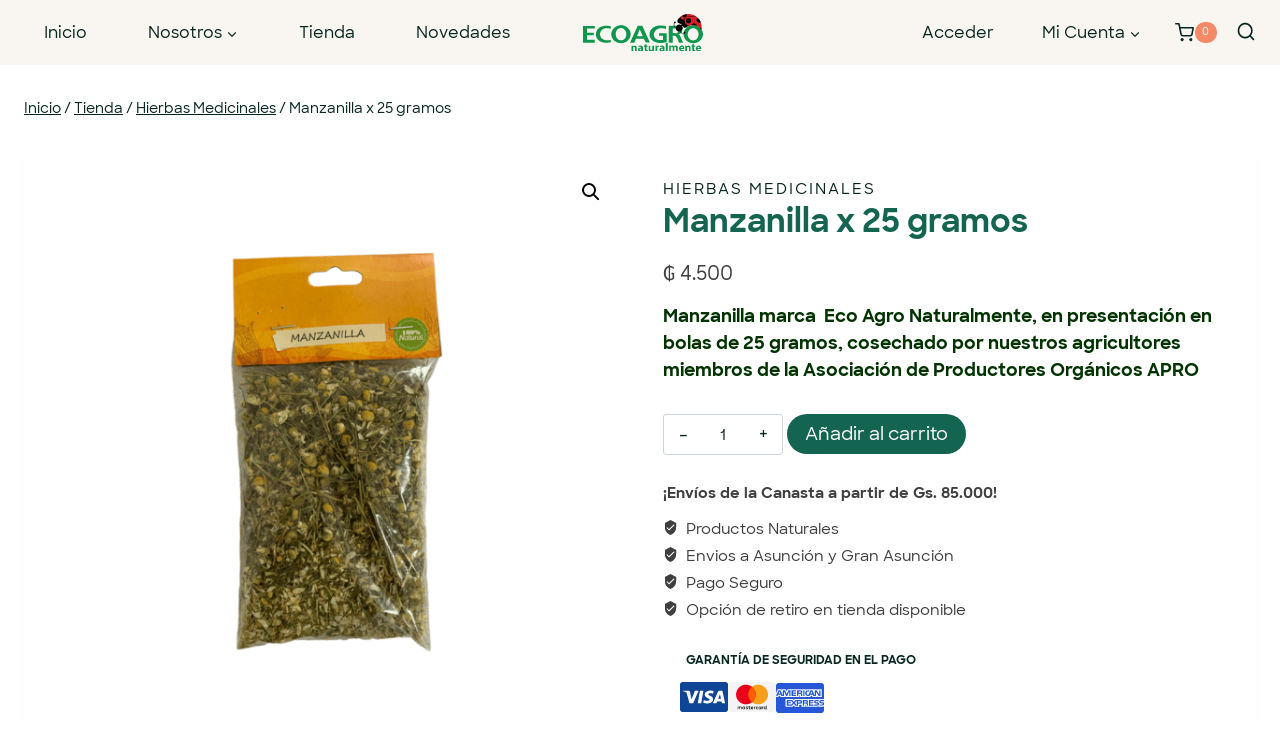

--- FILE ---
content_type: text/html; charset=UTF-8
request_url: https://ecoagro.org.py/producto/manzanilla-x-25-gramos/
body_size: 35143
content:
<!doctype html>
<html lang="es" class="no-js" itemtype="https://schema.org/IndividualProduct" itemscope>
<head>
	<meta charset="UTF-8">
	<meta name="viewport" content="width=device-width, initial-scale=1, minimum-scale=1">
	<title>Manzanilla x 25 gramos - EcoAgro</title>

<!-- The SEO Framework por Sybre Waaijer -->
<meta name="robots" content="max-snippet:-1,max-image-preview:large,max-video-preview:-1" />
<link rel="canonical" href="https://ecoagro.org.py/producto/manzanilla-x-25-gramos/" />
<meta name="theme-color" content="#f9f6f2" />
<meta property="og:type" content="product" />
<meta property="og:locale" content="es_ES" />
<meta property="og:site_name" content="EcoAgro" />
<meta property="og:title" content="Manzanilla x 25 gramos" />
<meta property="og:url" content="https://ecoagro.org.py/producto/manzanilla-x-25-gramos/" />
<meta property="og:image" content="https://ecoagro.org.py/wp-content/uploads/2022/10/manzanilla-25-gramos.png" />
<meta property="og:image:width" content="2560" />
<meta property="og:image:height" content="2561" />
<meta property="article:published_time" content="2022-10-17T23:26:03+00:00" />
<meta property="article:modified_time" content="2024-07-04T16:08:31+00:00" />
<meta name="twitter:card" content="summary_large_image" />
<meta name="twitter:title" content="Manzanilla x 25 gramos" />
<meta name="twitter:image" content="https://ecoagro.org.py/wp-content/uploads/2022/10/manzanilla-25-gramos.png" />
<script type="application/ld+json">{"@context":"https://schema.org","@graph":[{"@type":"WebSite","@id":"https://ecoagro.org.py/#/schema/WebSite","url":"https://ecoagro.org.py/","name":"EcoAgro","description":"Naturalmente produciendo productos organicos","inLanguage":"es","potentialAction":{"@type":"SearchAction","target":{"@type":"EntryPoint","urlTemplate":"https://ecoagro.org.py/search/{search_term_string}/"},"query-input":"required name=search_term_string"},"publisher":{"@type":"Organization","@id":"https://ecoagro.org.py/#/schema/Organization","name":"EcoAgro","url":"https://ecoagro.org.py/","logo":{"@type":"ImageObject","url":"https://ecoagro.org.py/wp-content/uploads/2022/09/ecoagro-ico.png","contentUrl":"https://ecoagro.org.py/wp-content/uploads/2022/09/ecoagro-ico.png","width":200,"height":200,"contentSize":"3523"}}},{"@type":"WebPage","@id":"https://ecoagro.org.py/producto/manzanilla-x-25-gramos/","url":"https://ecoagro.org.py/producto/manzanilla-x-25-gramos/","name":"Manzanilla x 25 gramos - EcoAgro","inLanguage":"es","isPartOf":{"@id":"https://ecoagro.org.py/#/schema/WebSite"},"breadcrumb":{"@type":"BreadcrumbList","@id":"https://ecoagro.org.py/#/schema/BreadcrumbList","itemListElement":[{"@type":"ListItem","position":1,"item":"https://ecoagro.org.py/","name":"EcoAgro"},{"@type":"ListItem","position":2,"item":"https://ecoagro.org.py/tienda/","name":"Tienda"},{"@type":"ListItem","position":3,"name":"Manzanilla x 25 gramos"}]},"potentialAction":{"@type":"ReadAction","target":"https://ecoagro.org.py/producto/manzanilla-x-25-gramos/"},"datePublished":"2022-10-17T23:26:03+00:00","dateModified":"2024-07-04T16:08:31+00:00"}]}</script>
<!-- / The SEO Framework por Sybre Waaijer | 8.45ms meta | 4.55ms boot -->

<link rel='dns-prefetch' href='//www.googletagmanager.com' />
<link rel="alternate" type="application/rss+xml" title="EcoAgro &raquo; Feed" href="https://ecoagro.org.py/feed/" />
			<script>document.documentElement.classList.remove( 'no-js' );</script>
			<link rel="alternate" title="oEmbed (JSON)" type="application/json+oembed" href="https://ecoagro.org.py/wp-json/oembed/1.0/embed?url=https%3A%2F%2Fecoagro.org.py%2Fproducto%2Fmanzanilla-x-25-gramos%2F" />
<link rel="alternate" title="oEmbed (XML)" type="text/xml+oembed" href="https://ecoagro.org.py/wp-json/oembed/1.0/embed?url=https%3A%2F%2Fecoagro.org.py%2Fproducto%2Fmanzanilla-x-25-gramos%2F&#038;format=xml" />
<style id='wp-img-auto-sizes-contain-inline-css' type='text/css'>
img:is([sizes=auto i],[sizes^="auto," i]){contain-intrinsic-size:3000px 1500px}
/*# sourceURL=wp-img-auto-sizes-contain-inline-css */
</style>
<link rel='stylesheet' id='url-css' href='https://ecoagro.org.py/wp-content/plugins/pagopar-woocommerce-gateway/css/pagopar.css?ver=6.9' type='text/css' media='all' />
<link rel='stylesheet' id='url-checkout-css-css' href='https://ecoagro.org.py/wp-content/plugins/pagopar-woocommerce-gateway/css/checkout.css?ver=6.9' type='text/css' media='all' />
<link rel='stylesheet' id='url-checkout-blocks-css-css' href='https://ecoagro.org.py/wp-content/plugins/pagopar-woocommerce-gateway/css/checkout-blocks.css?ver=6.9' type='text/css' media='all' />
<link rel='stylesheet' id='xoo-aff-style-css' href='https://ecoagro.org.py/wp-content/plugins/easy-login-woocommerce/xoo-form-fields-fw/assets/css/xoo-aff-style.css?ver=2.1.0' type='text/css' media='all' />
<style id='xoo-aff-style-inline-css' type='text/css'>

.xoo-aff-input-group .xoo-aff-input-icon{
	background-color:  #eee;
	color:  #555;
	max-width: 40px;
	min-width: 40px;
	border-color:  #ccc;
	border-width: 1px;
	font-size: 14px;
}
.xoo-aff-group{
	margin-bottom: 30px;
}

.xoo-aff-group input[type="text"], .xoo-aff-group input[type="password"], .xoo-aff-group input[type="email"], .xoo-aff-group input[type="number"], .xoo-aff-group select, .xoo-aff-group select + .select2, .xoo-aff-group input[type="tel"], .xoo-aff-group input[type="file"]{
	background-color: #fff;
	color: #777;
	border-width: 1px;
	border-color: #cccccc;
	height: 50px;
}


.xoo-aff-group input[type="file"]{
	line-height: calc(50px - 13px);
}



.xoo-aff-group input[type="text"]::placeholder, .xoo-aff-group input[type="password"]::placeholder, .xoo-aff-group input[type="email"]::placeholder, .xoo-aff-group input[type="number"]::placeholder, .xoo-aff-group select::placeholder, .xoo-aff-group input[type="tel"]::placeholder, .xoo-aff-group .select2-selection__rendered, .xoo-aff-group .select2-container--default .select2-selection--single .select2-selection__rendered, .xoo-aff-group input[type="file"]::placeholder, .xoo-aff-group input::file-selector-button{
	color: #777;
}

.xoo-aff-group input[type="text"]:focus, .xoo-aff-group input[type="password"]:focus, .xoo-aff-group input[type="email"]:focus, .xoo-aff-group input[type="number"]:focus, .xoo-aff-group select:focus, .xoo-aff-group select + .select2:focus, .xoo-aff-group input[type="tel"]:focus, .xoo-aff-group input[type="file"]:focus{
	background-color: #ededed;
	color: #000;
}

[placeholder]:focus::-webkit-input-placeholder{
	color: #000!important;
}


.xoo-aff-input-icon + input[type="text"], .xoo-aff-input-icon + input[type="password"], .xoo-aff-input-icon + input[type="email"], .xoo-aff-input-icon + input[type="number"], .xoo-aff-input-icon + select, .xoo-aff-input-icon + select + .select2,  .xoo-aff-input-icon + input[type="tel"], .xoo-aff-input-icon + input[type="file"]{
	border-bottom-left-radius: 0;
	border-top-left-radius: 0;
}


/*# sourceURL=xoo-aff-style-inline-css */
</style>
<link rel='stylesheet' id='xoo-aff-font-awesome5-css' href='https://ecoagro.org.py/wp-content/plugins/easy-login-woocommerce/xoo-form-fields-fw/lib/fontawesome5/css/all.min.css?ver=6.9' type='text/css' media='all' />
<link rel='stylesheet' id='swiper-css' href='https://ecoagro.org.py/wp-content/plugins/elementor/assets/lib/swiper/v8/css/swiper.min.css?ver=8.4.5' type='text/css' media='all' />
<link rel='stylesheet' id='e-swiper-css' href='https://ecoagro.org.py/wp-content/plugins/elementor/assets/css/conditionals/e-swiper.min.css?ver=3.34.3' type='text/css' media='all' />
<link rel='stylesheet' id='elementor-icons-shared-0-css' href='https://ecoagro.org.py/wp-content/plugins/elementor/assets/lib/font-awesome/css/fontawesome.min.css?ver=5.15.3' type='text/css' media='all' />
<link rel='stylesheet' id='elementor-icons-fa-solid-css' href='https://ecoagro.org.py/wp-content/plugins/elementor/assets/lib/font-awesome/css/solid.min.css?ver=5.15.3' type='text/css' media='all' />
<style id='wp-emoji-styles-inline-css' type='text/css'>

	img.wp-smiley, img.emoji {
		display: inline !important;
		border: none !important;
		box-shadow: none !important;
		height: 1em !important;
		width: 1em !important;
		margin: 0 0.07em !important;
		vertical-align: -0.1em !important;
		background: none !important;
		padding: 0 !important;
	}
/*# sourceURL=wp-emoji-styles-inline-css */
</style>
<link rel='stylesheet' id='wp-block-library-css' href='https://ecoagro.org.py/wp-includes/css/dist/block-library/style.min.css?ver=6.9' type='text/css' media='all' />
<style id='safe-svg-svg-icon-style-inline-css' type='text/css'>
.safe-svg-cover{text-align:center}.safe-svg-cover .safe-svg-inside{display:inline-block;max-width:100%}.safe-svg-cover svg{fill:currentColor;height:100%;max-height:100%;max-width:100%;width:100%}

/*# sourceURL=https://ecoagro.org.py/wp-content/plugins/safe-svg/dist/safe-svg-block-frontend.css */
</style>
<link rel='stylesheet' id='jet-engine-frontend-css' href='https://ecoagro.org.py/wp-content/plugins/jet-engine/assets/css/frontend.css?ver=3.6.2' type='text/css' media='all' />
<style id='global-styles-inline-css' type='text/css'>
:root{--wp--preset--aspect-ratio--square: 1;--wp--preset--aspect-ratio--4-3: 4/3;--wp--preset--aspect-ratio--3-4: 3/4;--wp--preset--aspect-ratio--3-2: 3/2;--wp--preset--aspect-ratio--2-3: 2/3;--wp--preset--aspect-ratio--16-9: 16/9;--wp--preset--aspect-ratio--9-16: 9/16;--wp--preset--color--black: #000000;--wp--preset--color--cyan-bluish-gray: #abb8c3;--wp--preset--color--white: #ffffff;--wp--preset--color--pale-pink: #f78da7;--wp--preset--color--vivid-red: #cf2e2e;--wp--preset--color--luminous-vivid-orange: #ff6900;--wp--preset--color--luminous-vivid-amber: #fcb900;--wp--preset--color--light-green-cyan: #7bdcb5;--wp--preset--color--vivid-green-cyan: #00d084;--wp--preset--color--pale-cyan-blue: #8ed1fc;--wp--preset--color--vivid-cyan-blue: #0693e3;--wp--preset--color--vivid-purple: #9b51e0;--wp--preset--color--theme-palette-1: var(--global-palette1);--wp--preset--color--theme-palette-2: var(--global-palette2);--wp--preset--color--theme-palette-3: var(--global-palette3);--wp--preset--color--theme-palette-4: var(--global-palette4);--wp--preset--color--theme-palette-5: var(--global-palette5);--wp--preset--color--theme-palette-6: var(--global-palette6);--wp--preset--color--theme-palette-7: var(--global-palette7);--wp--preset--color--theme-palette-8: var(--global-palette8);--wp--preset--color--theme-palette-9: var(--global-palette9);--wp--preset--gradient--vivid-cyan-blue-to-vivid-purple: linear-gradient(135deg,rgb(6,147,227) 0%,rgb(155,81,224) 100%);--wp--preset--gradient--light-green-cyan-to-vivid-green-cyan: linear-gradient(135deg,rgb(122,220,180) 0%,rgb(0,208,130) 100%);--wp--preset--gradient--luminous-vivid-amber-to-luminous-vivid-orange: linear-gradient(135deg,rgb(252,185,0) 0%,rgb(255,105,0) 100%);--wp--preset--gradient--luminous-vivid-orange-to-vivid-red: linear-gradient(135deg,rgb(255,105,0) 0%,rgb(207,46,46) 100%);--wp--preset--gradient--very-light-gray-to-cyan-bluish-gray: linear-gradient(135deg,rgb(238,238,238) 0%,rgb(169,184,195) 100%);--wp--preset--gradient--cool-to-warm-spectrum: linear-gradient(135deg,rgb(74,234,220) 0%,rgb(151,120,209) 20%,rgb(207,42,186) 40%,rgb(238,44,130) 60%,rgb(251,105,98) 80%,rgb(254,248,76) 100%);--wp--preset--gradient--blush-light-purple: linear-gradient(135deg,rgb(255,206,236) 0%,rgb(152,150,240) 100%);--wp--preset--gradient--blush-bordeaux: linear-gradient(135deg,rgb(254,205,165) 0%,rgb(254,45,45) 50%,rgb(107,0,62) 100%);--wp--preset--gradient--luminous-dusk: linear-gradient(135deg,rgb(255,203,112) 0%,rgb(199,81,192) 50%,rgb(65,88,208) 100%);--wp--preset--gradient--pale-ocean: linear-gradient(135deg,rgb(255,245,203) 0%,rgb(182,227,212) 50%,rgb(51,167,181) 100%);--wp--preset--gradient--electric-grass: linear-gradient(135deg,rgb(202,248,128) 0%,rgb(113,206,126) 100%);--wp--preset--gradient--midnight: linear-gradient(135deg,rgb(2,3,129) 0%,rgb(40,116,252) 100%);--wp--preset--font-size--small: var(--global-font-size-small);--wp--preset--font-size--medium: var(--global-font-size-medium);--wp--preset--font-size--large: var(--global-font-size-large);--wp--preset--font-size--x-large: 42px;--wp--preset--font-size--larger: var(--global-font-size-larger);--wp--preset--font-size--xxlarge: var(--global-font-size-xxlarge);--wp--preset--spacing--20: 0.44rem;--wp--preset--spacing--30: 0.67rem;--wp--preset--spacing--40: 1rem;--wp--preset--spacing--50: 1.5rem;--wp--preset--spacing--60: 2.25rem;--wp--preset--spacing--70: 3.38rem;--wp--preset--spacing--80: 5.06rem;--wp--preset--shadow--natural: 6px 6px 9px rgba(0, 0, 0, 0.2);--wp--preset--shadow--deep: 12px 12px 50px rgba(0, 0, 0, 0.4);--wp--preset--shadow--sharp: 6px 6px 0px rgba(0, 0, 0, 0.2);--wp--preset--shadow--outlined: 6px 6px 0px -3px rgb(255, 255, 255), 6px 6px rgb(0, 0, 0);--wp--preset--shadow--crisp: 6px 6px 0px rgb(0, 0, 0);}:root { --wp--style--global--content-size: var(--global-calc-content-width);--wp--style--global--wide-size: var(--global-calc-wide-content-width); }:where(body) { margin: 0; }.wp-site-blocks > .alignleft { float: left; margin-right: 2em; }.wp-site-blocks > .alignright { float: right; margin-left: 2em; }.wp-site-blocks > .aligncenter { justify-content: center; margin-left: auto; margin-right: auto; }:where(.is-layout-flex){gap: 0.5em;}:where(.is-layout-grid){gap: 0.5em;}.is-layout-flow > .alignleft{float: left;margin-inline-start: 0;margin-inline-end: 2em;}.is-layout-flow > .alignright{float: right;margin-inline-start: 2em;margin-inline-end: 0;}.is-layout-flow > .aligncenter{margin-left: auto !important;margin-right: auto !important;}.is-layout-constrained > .alignleft{float: left;margin-inline-start: 0;margin-inline-end: 2em;}.is-layout-constrained > .alignright{float: right;margin-inline-start: 2em;margin-inline-end: 0;}.is-layout-constrained > .aligncenter{margin-left: auto !important;margin-right: auto !important;}.is-layout-constrained > :where(:not(.alignleft):not(.alignright):not(.alignfull)){max-width: var(--wp--style--global--content-size);margin-left: auto !important;margin-right: auto !important;}.is-layout-constrained > .alignwide{max-width: var(--wp--style--global--wide-size);}body .is-layout-flex{display: flex;}.is-layout-flex{flex-wrap: wrap;align-items: center;}.is-layout-flex > :is(*, div){margin: 0;}body .is-layout-grid{display: grid;}.is-layout-grid > :is(*, div){margin: 0;}body{padding-top: 0px;padding-right: 0px;padding-bottom: 0px;padding-left: 0px;}a:where(:not(.wp-element-button)){text-decoration: underline;}:root :where(.wp-element-button, .wp-block-button__link){font-style: inherit;font-weight: inherit;letter-spacing: inherit;text-transform: inherit;}.has-black-color{color: var(--wp--preset--color--black) !important;}.has-cyan-bluish-gray-color{color: var(--wp--preset--color--cyan-bluish-gray) !important;}.has-white-color{color: var(--wp--preset--color--white) !important;}.has-pale-pink-color{color: var(--wp--preset--color--pale-pink) !important;}.has-vivid-red-color{color: var(--wp--preset--color--vivid-red) !important;}.has-luminous-vivid-orange-color{color: var(--wp--preset--color--luminous-vivid-orange) !important;}.has-luminous-vivid-amber-color{color: var(--wp--preset--color--luminous-vivid-amber) !important;}.has-light-green-cyan-color{color: var(--wp--preset--color--light-green-cyan) !important;}.has-vivid-green-cyan-color{color: var(--wp--preset--color--vivid-green-cyan) !important;}.has-pale-cyan-blue-color{color: var(--wp--preset--color--pale-cyan-blue) !important;}.has-vivid-cyan-blue-color{color: var(--wp--preset--color--vivid-cyan-blue) !important;}.has-vivid-purple-color{color: var(--wp--preset--color--vivid-purple) !important;}.has-theme-palette-1-color{color: var(--wp--preset--color--theme-palette-1) !important;}.has-theme-palette-2-color{color: var(--wp--preset--color--theme-palette-2) !important;}.has-theme-palette-3-color{color: var(--wp--preset--color--theme-palette-3) !important;}.has-theme-palette-4-color{color: var(--wp--preset--color--theme-palette-4) !important;}.has-theme-palette-5-color{color: var(--wp--preset--color--theme-palette-5) !important;}.has-theme-palette-6-color{color: var(--wp--preset--color--theme-palette-6) !important;}.has-theme-palette-7-color{color: var(--wp--preset--color--theme-palette-7) !important;}.has-theme-palette-8-color{color: var(--wp--preset--color--theme-palette-8) !important;}.has-theme-palette-9-color{color: var(--wp--preset--color--theme-palette-9) !important;}.has-black-background-color{background-color: var(--wp--preset--color--black) !important;}.has-cyan-bluish-gray-background-color{background-color: var(--wp--preset--color--cyan-bluish-gray) !important;}.has-white-background-color{background-color: var(--wp--preset--color--white) !important;}.has-pale-pink-background-color{background-color: var(--wp--preset--color--pale-pink) !important;}.has-vivid-red-background-color{background-color: var(--wp--preset--color--vivid-red) !important;}.has-luminous-vivid-orange-background-color{background-color: var(--wp--preset--color--luminous-vivid-orange) !important;}.has-luminous-vivid-amber-background-color{background-color: var(--wp--preset--color--luminous-vivid-amber) !important;}.has-light-green-cyan-background-color{background-color: var(--wp--preset--color--light-green-cyan) !important;}.has-vivid-green-cyan-background-color{background-color: var(--wp--preset--color--vivid-green-cyan) !important;}.has-pale-cyan-blue-background-color{background-color: var(--wp--preset--color--pale-cyan-blue) !important;}.has-vivid-cyan-blue-background-color{background-color: var(--wp--preset--color--vivid-cyan-blue) !important;}.has-vivid-purple-background-color{background-color: var(--wp--preset--color--vivid-purple) !important;}.has-theme-palette-1-background-color{background-color: var(--wp--preset--color--theme-palette-1) !important;}.has-theme-palette-2-background-color{background-color: var(--wp--preset--color--theme-palette-2) !important;}.has-theme-palette-3-background-color{background-color: var(--wp--preset--color--theme-palette-3) !important;}.has-theme-palette-4-background-color{background-color: var(--wp--preset--color--theme-palette-4) !important;}.has-theme-palette-5-background-color{background-color: var(--wp--preset--color--theme-palette-5) !important;}.has-theme-palette-6-background-color{background-color: var(--wp--preset--color--theme-palette-6) !important;}.has-theme-palette-7-background-color{background-color: var(--wp--preset--color--theme-palette-7) !important;}.has-theme-palette-8-background-color{background-color: var(--wp--preset--color--theme-palette-8) !important;}.has-theme-palette-9-background-color{background-color: var(--wp--preset--color--theme-palette-9) !important;}.has-black-border-color{border-color: var(--wp--preset--color--black) !important;}.has-cyan-bluish-gray-border-color{border-color: var(--wp--preset--color--cyan-bluish-gray) !important;}.has-white-border-color{border-color: var(--wp--preset--color--white) !important;}.has-pale-pink-border-color{border-color: var(--wp--preset--color--pale-pink) !important;}.has-vivid-red-border-color{border-color: var(--wp--preset--color--vivid-red) !important;}.has-luminous-vivid-orange-border-color{border-color: var(--wp--preset--color--luminous-vivid-orange) !important;}.has-luminous-vivid-amber-border-color{border-color: var(--wp--preset--color--luminous-vivid-amber) !important;}.has-light-green-cyan-border-color{border-color: var(--wp--preset--color--light-green-cyan) !important;}.has-vivid-green-cyan-border-color{border-color: var(--wp--preset--color--vivid-green-cyan) !important;}.has-pale-cyan-blue-border-color{border-color: var(--wp--preset--color--pale-cyan-blue) !important;}.has-vivid-cyan-blue-border-color{border-color: var(--wp--preset--color--vivid-cyan-blue) !important;}.has-vivid-purple-border-color{border-color: var(--wp--preset--color--vivid-purple) !important;}.has-theme-palette-1-border-color{border-color: var(--wp--preset--color--theme-palette-1) !important;}.has-theme-palette-2-border-color{border-color: var(--wp--preset--color--theme-palette-2) !important;}.has-theme-palette-3-border-color{border-color: var(--wp--preset--color--theme-palette-3) !important;}.has-theme-palette-4-border-color{border-color: var(--wp--preset--color--theme-palette-4) !important;}.has-theme-palette-5-border-color{border-color: var(--wp--preset--color--theme-palette-5) !important;}.has-theme-palette-6-border-color{border-color: var(--wp--preset--color--theme-palette-6) !important;}.has-theme-palette-7-border-color{border-color: var(--wp--preset--color--theme-palette-7) !important;}.has-theme-palette-8-border-color{border-color: var(--wp--preset--color--theme-palette-8) !important;}.has-theme-palette-9-border-color{border-color: var(--wp--preset--color--theme-palette-9) !important;}.has-vivid-cyan-blue-to-vivid-purple-gradient-background{background: var(--wp--preset--gradient--vivid-cyan-blue-to-vivid-purple) !important;}.has-light-green-cyan-to-vivid-green-cyan-gradient-background{background: var(--wp--preset--gradient--light-green-cyan-to-vivid-green-cyan) !important;}.has-luminous-vivid-amber-to-luminous-vivid-orange-gradient-background{background: var(--wp--preset--gradient--luminous-vivid-amber-to-luminous-vivid-orange) !important;}.has-luminous-vivid-orange-to-vivid-red-gradient-background{background: var(--wp--preset--gradient--luminous-vivid-orange-to-vivid-red) !important;}.has-very-light-gray-to-cyan-bluish-gray-gradient-background{background: var(--wp--preset--gradient--very-light-gray-to-cyan-bluish-gray) !important;}.has-cool-to-warm-spectrum-gradient-background{background: var(--wp--preset--gradient--cool-to-warm-spectrum) !important;}.has-blush-light-purple-gradient-background{background: var(--wp--preset--gradient--blush-light-purple) !important;}.has-blush-bordeaux-gradient-background{background: var(--wp--preset--gradient--blush-bordeaux) !important;}.has-luminous-dusk-gradient-background{background: var(--wp--preset--gradient--luminous-dusk) !important;}.has-pale-ocean-gradient-background{background: var(--wp--preset--gradient--pale-ocean) !important;}.has-electric-grass-gradient-background{background: var(--wp--preset--gradient--electric-grass) !important;}.has-midnight-gradient-background{background: var(--wp--preset--gradient--midnight) !important;}.has-small-font-size{font-size: var(--wp--preset--font-size--small) !important;}.has-medium-font-size{font-size: var(--wp--preset--font-size--medium) !important;}.has-large-font-size{font-size: var(--wp--preset--font-size--large) !important;}.has-x-large-font-size{font-size: var(--wp--preset--font-size--x-large) !important;}.has-larger-font-size{font-size: var(--wp--preset--font-size--larger) !important;}.has-xxlarge-font-size{font-size: var(--wp--preset--font-size--xxlarge) !important;}
:where(.wp-block-post-template.is-layout-flex){gap: 1.25em;}:where(.wp-block-post-template.is-layout-grid){gap: 1.25em;}
:where(.wp-block-term-template.is-layout-flex){gap: 1.25em;}:where(.wp-block-term-template.is-layout-grid){gap: 1.25em;}
:where(.wp-block-columns.is-layout-flex){gap: 2em;}:where(.wp-block-columns.is-layout-grid){gap: 2em;}
:root :where(.wp-block-pullquote){font-size: 1.5em;line-height: 1.6;}
/*# sourceURL=global-styles-inline-css */
</style>
<link rel='stylesheet' id='photoswipe-css' href='https://ecoagro.org.py/wp-content/plugins/woocommerce/assets/css/photoswipe/photoswipe.min.css?ver=10.4.3' type='text/css' media='all' />
<link rel='stylesheet' id='photoswipe-default-skin-css' href='https://ecoagro.org.py/wp-content/plugins/woocommerce/assets/css/photoswipe/default-skin/default-skin.min.css?ver=10.4.3' type='text/css' media='all' />
<style id='woocommerce-inline-inline-css' type='text/css'>
.woocommerce form .form-row .required { visibility: visible; }
/*# sourceURL=woocommerce-inline-inline-css */
</style>
<link rel='stylesheet' id='url-modal-css-css' href='https://ecoagro.org.py/wp-content/plugins/pagopar-woocommerce-gateway/css/jquery.modal.min.css?ver=6.9' type='text/css' media='all' />
<link rel='stylesheet' id='leaflet.css-css' href='https://ecoagro.org.py/wp-content/plugins/pagopar-woocommerce-gateway/css/leaflet.css?ver=6.9' type='text/css' media='all' />
<link rel='stylesheet' id='xoo-el-style-css' href='https://ecoagro.org.py/wp-content/plugins/easy-login-woocommerce/assets/css/xoo-el-style.css?ver=3.0.4' type='text/css' media='all' />
<style id='xoo-el-style-inline-css' type='text/css'>

	.xoo-el-form-container button.btn.button.xoo-el-action-btn{
		background-color: #000000;
		color: #ffffff;
		font-weight: 600;
		font-size: 15px;
		height: 40px;
	}

.xoo-el-container:not(.xoo-el-style-slider) .xoo-el-inmodal{
	max-width: 800px;
	max-height: 600px;
}

.xoo-el-style-slider .xoo-el-modal{
	transform: translateX(800px);
	max-width: 800px;
}

	.xoo-el-sidebar{
		background-image: url(https://ecoagro.org.py/wp-content/uploads/2022/09/holding-basket-with-vegetables-2022-01-18-23-47-59-utc-copia.jpg);
		min-width: 40%;
	}

.xoo-el-main, .xoo-el-main a , .xoo-el-main label{
	color: #07261e;
}
.xoo-el-srcont{
	background-color: #ffffff;
}
.xoo-el-form-container ul.xoo-el-tabs li.xoo-el-active {
	background-color: #136450;
	color: #ffffff;
}
.xoo-el-form-container ul.xoo-el-tabs li{
	background-color: #eeeeee;
	color: #136450;
	font-size: 16px;
	padding: 12px 20px;
}
.xoo-el-main{
	padding: 40px 30px;
}

.xoo-el-form-container button.xoo-el-action-btn:not(.button){
    font-weight: 600;
    font-size: 15px;
}



	.xoo-el-modal:before {
		vertical-align: middle;
	}

	.xoo-el-style-slider .xoo-el-srcont {
		justify-content: center;
	}

	.xoo-el-style-slider .xoo-el-main{
		padding-top: 10px;
		padding-bottom: 10px; 
	}





.xoo-el-popup-active .xoo-el-opac{
    opacity: 0.7;
    background-color: #000000;
}





/*# sourceURL=xoo-el-style-inline-css */
</style>
<link rel='stylesheet' id='xoo-el-fonts-css' href='https://ecoagro.org.py/wp-content/plugins/easy-login-woocommerce/assets/css/xoo-el-fonts.css?ver=3.0.4' type='text/css' media='all' />
<link rel='stylesheet' id='kadence-global-css' href='https://ecoagro.org.py/wp-content/themes/kadence/assets/css/global.min.css?ver=1.2.14' type='text/css' media='all' />
<style id='kadence-global-inline-css' type='text/css'>
/* Kadence Base CSS */
:root{--global-palette1:#136450;--global-palette2:#329269;--global-palette3:#07261e;--global-palette4:#3f3f3f;--global-palette5:#f48967;--global-palette6:#f9f6f2;--global-palette7:#fae7c3;--global-palette8:#ffffff;--global-palette9:#ffffff;--global-palette9rgb:255, 255, 255;--global-palette-highlight:var(--global-palette1);--global-palette-highlight-alt:var(--global-palette2);--global-palette-highlight-alt2:var(--global-palette9);--global-palette-btn-bg:var(--global-palette1);--global-palette-btn-bg-hover:var(--global-palette2);--global-palette-btn:var(--global-palette9);--global-palette-btn-hover:var(--global-palette9);--global-body-font-family:-apple-system,BlinkMacSystemFont,"Segoe UI",Roboto,Oxygen-Sans,Ubuntu,Cantarell,"Helvetica Neue",sans-serif, "Apple Color Emoji", "Segoe UI Emoji", "Segoe UI Symbol";--global-heading-font-family:inherit;--global-primary-nav-font-family:inherit;--global-fallback-font:sans-serif;--global-display-fallback-font:sans-serif;--global-content-width:1290px;--global-content-narrow-width:842px;--global-content-edge-padding:1.5rem;--global-content-boxed-padding:2rem;--global-calc-content-width:calc(1290px - var(--global-content-edge-padding) - var(--global-content-edge-padding) );--wp--style--global--content-size:var(--global-calc-content-width);}.wp-site-blocks{--global-vw:calc( 100vw - ( 0.5 * var(--scrollbar-offset)));}:root body.kadence-elementor-colors{--e-global-color-kadence1:var(--global-palette1);--e-global-color-kadence2:var(--global-palette2);--e-global-color-kadence3:var(--global-palette3);--e-global-color-kadence4:var(--global-palette4);--e-global-color-kadence5:var(--global-palette5);--e-global-color-kadence6:var(--global-palette6);--e-global-color-kadence7:var(--global-palette7);--e-global-color-kadence8:var(--global-palette8);--e-global-color-kadence9:var(--global-palette9);}body{background:var(--global-palette8);}body, input, select, optgroup, textarea{font-style:normal;font-weight:400;font-size:15px;line-height:1.1;font-family:var(--global-body-font-family);color:var(--global-palette4);}.content-bg, body.content-style-unboxed .site{background:var(--global-palette9);}h1,h2,h3,h4,h5,h6{font-family:var(--global-heading-font-family);}h1{font-weight:700;font-size:32px;line-height:1.5;color:var(--global-palette3);}h2{font-style:normal;font-weight:700;font-size:22px;line-height:1.5;color:var(--global-palette3);}h3{font-weight:700;font-size:24px;line-height:1.5;color:var(--global-palette3);}h4{font-weight:700;font-size:22px;line-height:1.5;color:var(--global-palette4);}h5{font-weight:700;font-size:20px;line-height:1.5;color:var(--global-palette4);}h6{font-weight:700;font-size:18px;line-height:1.5;color:var(--global-palette5);}.entry-hero .kadence-breadcrumbs{max-width:1290px;}.site-container, .site-header-row-layout-contained, .site-footer-row-layout-contained, .entry-hero-layout-contained, .comments-area, .alignfull > .wp-block-cover__inner-container, .alignwide > .wp-block-cover__inner-container{max-width:var(--global-content-width);}.content-width-narrow .content-container.site-container, .content-width-narrow .hero-container.site-container{max-width:var(--global-content-narrow-width);}@media all and (min-width: 1520px){.wp-site-blocks .content-container  .alignwide{margin-left:-115px;margin-right:-115px;width:unset;max-width:unset;}}@media all and (min-width: 1102px){.content-width-narrow .wp-site-blocks .content-container .alignwide{margin-left:-130px;margin-right:-130px;width:unset;max-width:unset;}}.content-style-boxed .wp-site-blocks .entry-content .alignwide{margin-left:calc( -1 * var( --global-content-boxed-padding ) );margin-right:calc( -1 * var( --global-content-boxed-padding ) );}.content-area{margin-top:5rem;margin-bottom:5rem;}@media all and (max-width: 1024px){.content-area{margin-top:3rem;margin-bottom:3rem;}}@media all and (max-width: 767px){.content-area{margin-top:2rem;margin-bottom:2rem;}}@media all and (max-width: 1024px){:root{--global-content-boxed-padding:2rem;}}@media all and (max-width: 767px){:root{--global-content-boxed-padding:1.5rem;}}.entry-content-wrap{padding:2rem;}@media all and (max-width: 1024px){.entry-content-wrap{padding:2rem;}}@media all and (max-width: 767px){.entry-content-wrap{padding:1.5rem;}}.entry.single-entry{box-shadow:0px 15px 15px -10px rgba(0,0,0,0.05);}.entry.loop-entry{box-shadow:0px 15px 15px -10px rgba(0,0,0,0.05);}.loop-entry .entry-content-wrap{padding:2rem;}@media all and (max-width: 1024px){.loop-entry .entry-content-wrap{padding:2rem;}}@media all and (max-width: 767px){.loop-entry .entry-content-wrap{padding:1.5rem;}}button, .button, .wp-block-button__link, input[type="button"], input[type="reset"], input[type="submit"], .fl-button, .elementor-button-wrapper .elementor-button, .wc-block-components-checkout-place-order-button, .wc-block-cart__submit{box-shadow:0px 0px 0px -7px rgba(0,0,0,0);}button:hover, button:focus, button:active, .button:hover, .button:focus, .button:active, .wp-block-button__link:hover, .wp-block-button__link:focus, .wp-block-button__link:active, input[type="button"]:hover, input[type="button"]:focus, input[type="button"]:active, input[type="reset"]:hover, input[type="reset"]:focus, input[type="reset"]:active, input[type="submit"]:hover, input[type="submit"]:focus, input[type="submit"]:active, .elementor-button-wrapper .elementor-button:hover, .elementor-button-wrapper .elementor-button:focus, .elementor-button-wrapper .elementor-button:active, .wc-block-cart__submit:hover{box-shadow:0px 15px 25px -7px rgba(0,0,0,0.1);}.kb-button.kb-btn-global-outline.kb-btn-global-inherit{padding-top:calc(px - 2px);padding-right:calc(px - 2px);padding-bottom:calc(px - 2px);padding-left:calc(px - 2px);}@media all and (min-width: 1025px){.transparent-header .entry-hero .entry-hero-container-inner{padding-top:65px;}}@media all and (max-width: 1024px){.mobile-transparent-header .entry-hero .entry-hero-container-inner{padding-top:65px;}}@media all and (max-width: 767px){.mobile-transparent-header .entry-hero .entry-hero-container-inner{padding-top:65px;}}#kt-scroll-up-reader, #kt-scroll-up{border:2px solid currentColor;border-radius:60px 60px 60px 60px;color:var(--global-palette3);background:var(--global-palette6);border-color:var(--global-palette3);bottom:30px;font-size:1.2em;padding:0.4em 0.4em 0.4em 0.4em;}#kt-scroll-up-reader.scroll-up-side-right, #kt-scroll-up.scroll-up-side-right{right:30px;}#kt-scroll-up-reader.scroll-up-side-left, #kt-scroll-up.scroll-up-side-left{left:30px;}#kt-scroll-up-reader:hover, #kt-scroll-up:hover{color:var(--global-palette5);background:var(--global-palette6);border-color:var(--global-palette5);}
/* Kadence Header CSS */
@media all and (max-width: 1024px){.mobile-transparent-header #masthead{position:absolute;left:0px;right:0px;z-index:100;}.kadence-scrollbar-fixer.mobile-transparent-header #masthead{right:var(--scrollbar-offset,0);}.mobile-transparent-header #masthead, .mobile-transparent-header .site-top-header-wrap .site-header-row-container-inner, .mobile-transparent-header .site-main-header-wrap .site-header-row-container-inner, .mobile-transparent-header .site-bottom-header-wrap .site-header-row-container-inner{background:transparent;}.site-header-row-tablet-layout-fullwidth, .site-header-row-tablet-layout-standard{padding:0px;}}@media all and (min-width: 1025px){.transparent-header #masthead{position:absolute;left:0px;right:0px;z-index:100;}.transparent-header.kadence-scrollbar-fixer #masthead{right:var(--scrollbar-offset,0);}.transparent-header #masthead, .transparent-header .site-top-header-wrap .site-header-row-container-inner, .transparent-header .site-main-header-wrap .site-header-row-container-inner, .transparent-header .site-bottom-header-wrap .site-header-row-container-inner{background:transparent;}}.site-branding a.brand img{max-width:120px;}.site-branding a.brand img.svg-logo-image{width:120px;}.site-branding{padding:0px 0px 0px 0px;}#masthead, #masthead .kadence-sticky-header.item-is-fixed:not(.item-at-start):not(.site-header-row-container):not(.site-main-header-wrap), #masthead .kadence-sticky-header.item-is-fixed:not(.item-at-start) > .site-header-row-container-inner{background:#ffffff;}.site-main-header-wrap .site-header-row-container-inner{background:var(--global-palette6);border-top:2px none var(--global-palette2);border-bottom:0px none var(--global-palette2);}.site-main-header-inner-wrap{min-height:65px;}.site-main-header-wrap .site-header-row-container-inner>.site-container{padding:0px 15px 0px 20px;}#masthead .kadence-sticky-header.item-is-fixed:not(.item-at-start):not(.site-header-row-container):not(.item-hidden-above):not(.site-main-header-wrap), #masthead .kadence-sticky-header.item-is-fixed:not(.item-at-start):not(.item-hidden-above) > .site-header-row-container-inner{background:var(--global-palette1);border-bottom:2px none var(--global-palette2);}#masthead .kadence-sticky-header.item-is-fixed:not(.item-at-start) .header-menu-container > ul > li > a{color:var(--global-palette9);}#masthead .kadence-sticky-header.item-is-fixed:not(.item-at-start) .mobile-toggle-open-container .menu-toggle-open, #masthead .kadence-sticky-header.item-is-fixed:not(.item-at-start) .search-toggle-open-container .search-toggle-open{color:var(--global-palette9);}#masthead .kadence-sticky-header.item-is-fixed:not(.item-at-start) .header-cart-wrap .header-cart-button, #masthead .kadence-sticky-header.item-is-fixed:not(.item-at-start) .header-mobile-cart-wrap .header-cart-button{color:var(--global-palette9);}#masthead .kadence-sticky-header.item-is-fixed:not(.item-at-start) .header-html, #masthead .kadence-sticky-header.item-is-fixed:not(.item-at-start) .mobile-html{color:var(--global-palette9);}.header-navigation[class*="header-navigation-style-underline"] .header-menu-container.primary-menu-container>ul>li>a:after{width:calc( 100% - 3em);}.main-navigation .primary-menu-container > ul > li.menu-item > a{padding-left:calc(3em / 2);padding-right:calc(3em / 2);padding-top:0.6em;padding-bottom:0.6em;color:var(--global-palette3);}.main-navigation .primary-menu-container > ul > li.menu-item .dropdown-nav-special-toggle{right:calc(3em / 2);}.main-navigation .primary-menu-container > ul li.menu-item > a{font-style:normal;font-weight:normal;font-size:16px;}.main-navigation .primary-menu-container > ul > li.menu-item > a:hover{color:var(--global-palette2);}.main-navigation .primary-menu-container > ul > li.menu-item.current-menu-item > a{color:var(--global-palette3);}.header-navigation[class*="header-navigation-style-underline"] .header-menu-container.secondary-menu-container>ul>li>a:after{width:calc( 100% - 3em);}.secondary-navigation .secondary-menu-container > ul > li.menu-item > a{padding-left:calc(3em / 2);padding-right:calc(3em / 2);padding-top:0.6em;padding-bottom:0.6em;color:var(--global-palette3);}.secondary-navigation .primary-menu-container > ul > li.menu-item .dropdown-nav-special-toggle{right:calc(3em / 2);}.secondary-navigation .secondary-menu-container > ul li.menu-item > a{font-style:normal;font-weight:normal;font-size:16px;}.secondary-navigation .secondary-menu-container > ul > li.menu-item > a:hover{color:var(--global-palette-highlight);}.secondary-navigation .secondary-menu-container > ul > li.menu-item.current-menu-item > a{color:var(--global-palette3);}.header-navigation .header-menu-container ul ul.sub-menu, .header-navigation .header-menu-container ul ul.submenu{background:var(--global-palette8);box-shadow:0px 2px 13px 0px rgba(0,0,0,0.1);}.header-navigation .header-menu-container ul ul li.menu-item, .header-menu-container ul.menu > li.kadence-menu-mega-enabled > ul > li.menu-item > a{border-bottom:0px none rgba(255,255,255,0.1);}.header-navigation .header-menu-container ul ul li.menu-item > a{width:200px;padding-top:1em;padding-bottom:1em;color:var(--global-palette3);font-size:12px;}.header-navigation .header-menu-container ul ul li.menu-item > a:hover{color:var(--global-palette9);background:var(--global-palette1);}.header-navigation .header-menu-container ul ul li.menu-item.current-menu-item > a{color:var(--global-palette9);background:var(--global-palette4);}.mobile-toggle-open-container .menu-toggle-open, .mobile-toggle-open-container .menu-toggle-open:focus{color:var(--global-palette5);padding:0.4em 0.6em 0.4em 0.6em;font-size:14px;}.mobile-toggle-open-container .menu-toggle-open.menu-toggle-style-bordered{border:1px solid currentColor;}.mobile-toggle-open-container .menu-toggle-open .menu-toggle-icon{font-size:20px;}.mobile-toggle-open-container .menu-toggle-open:hover, .mobile-toggle-open-container .menu-toggle-open:focus-visible{color:var(--global-palette-highlight);}.mobile-navigation ul li{font-style:normal;font-weight:700;font-size:18px;}.mobile-navigation ul li a{padding-top:1em;padding-bottom:1em;}.mobile-navigation ul li > a, .mobile-navigation ul li.menu-item-has-children > .drawer-nav-drop-wrap{color:var(--global-palette6);}.mobile-navigation ul li.current-menu-item > a, .mobile-navigation ul li.current-menu-item.menu-item-has-children > .drawer-nav-drop-wrap{color:var(--global-palette7);}.mobile-navigation ul li.menu-item-has-children .drawer-nav-drop-wrap, .mobile-navigation ul li:not(.menu-item-has-children) a{border-bottom:1px solid rgba(255,255,255,0.1);}.mobile-navigation:not(.drawer-navigation-parent-toggle-true) ul li.menu-item-has-children .drawer-nav-drop-wrap button{border-left:1px solid rgba(255,255,255,0.1);}#mobile-drawer .drawer-inner, #mobile-drawer.popup-drawer-layout-fullwidth.popup-drawer-animation-slice .pop-portion-bg, #mobile-drawer.popup-drawer-layout-fullwidth.popup-drawer-animation-slice.pop-animated.show-drawer .drawer-inner{background:var(--global-palette1);}#mobile-drawer .drawer-header .drawer-toggle{padding:0.6em 0.15em 0.6em 0.15em;font-size:24px;}.site-header-item .header-cart-wrap .header-cart-inner-wrap .header-cart-button{color:var(--global-palette3);}.header-cart-wrap .header-cart-button .header-cart-total{background:var(--global-palette5);color:var(--global-palette9);}.search-toggle-open-container .search-toggle-open{color:var(--global-palette3);}.search-toggle-open-container .search-toggle-open.search-toggle-style-bordered{border:1px solid currentColor;}.search-toggle-open-container .search-toggle-open .search-toggle-icon{font-size:1.13em;}.search-toggle-open-container .search-toggle-open:hover, .search-toggle-open-container .search-toggle-open:focus{color:var(--global-palette-highlight);}#search-drawer .drawer-inner{background:var(--global-palette1);}
/* Kadence Footer CSS */
.site-bottom-footer-inner-wrap{padding-top:30px;padding-bottom:30px;grid-column-gap:30px;}.site-bottom-footer-inner-wrap .widget{margin-bottom:30px;}.site-bottom-footer-inner-wrap .site-footer-section:not(:last-child):after{right:calc(-30px / 2);}
/* Kadence Woo CSS */
.woocommerce table.shop_table td.product-quantity{min-width:130px;}.woocommerce-demo-store .woocommerce-store-notice{background:var(--global-palette5);}.entry-hero.product-hero-section .entry-header{min-height:200px;}.product-title .kadence-breadcrumbs{font-style:normal;font-weight:regular;font-size:14px;line-height:1.65;font-family:-apple-system,BlinkMacSystemFont,"Segoe UI",Roboto,Oxygen-Sans,Ubuntu,Cantarell,"Helvetica Neue",sans-serif, "Apple Color Emoji", "Segoe UI Emoji", "Segoe UI Symbol";color:var(--global-palette3);}.product-title .kadence-breadcrumbs a:hover{color:var(--global-palette2);}.product-title .single-category{font-weight:700;font-size:32px;line-height:1.5;color:var(--global-palette3);}.wp-site-blocks .product-hero-section .extra-title{font-weight:700;font-size:32px;line-height:1.5;}.woocommerce div.product .product_title{font-style:normal;color:var(--global-palette1);}.woocommerce div.product .product-single-category{font-style:normal;font-size:15px;color:var(--global-palette3);}body.archive.tax-woo-product .content-bg, body.content-style-unboxed.archive.tax-woo-product .site, body.post-type-archive-product .content-bg, body.content-style-unboxed.archive.post-type-archive-product .site, body.content-style-unboxed.archive.tax-woo-product .content-bg.loop-entry .content-bg:not(.loop-entry), body.content-style-unboxed.post-type-archive-product .content-bg.loop-entry .content-bg:not(.loop-entry){background:var(--global-palette6);}.product-archive-hero-section .entry-hero-container-inner{background:var(--global-palette1);}.wp-site-blocks .product-archive-title h1{color:var(--global-palette9);}.woocommerce ul.products li.product h3, .woocommerce ul.products li.product .product-details .woocommerce-loop-product__title, .woocommerce ul.products li.product .product-details .woocommerce-loop-category__title, .wc-block-grid__products .wc-block-grid__product .wc-block-grid__product-title{font-style:normal;font-weight:700;}.woocommerce ul.products.woo-archive-btn-button .product-action-wrap .button:not(.kb-button), .woocommerce ul.products li.woo-archive-btn-button .button:not(.kb-button), .wc-block-grid__product.woo-archive-btn-button .product-details .wc-block-grid__product-add-to-cart .wp-block-button__link{border-radius:30px 30px 30px 30px;border:2px none transparent;box-shadow:0px 0px 0px 0px rgba(0,0,0,0.0);font-style:normal;font-size:14px;}.woocommerce ul.products.woo-archive-btn-button .product-action-wrap .button:not(.kb-button):hover, .woocommerce ul.products li.woo-archive-btn-button .button:not(.kb-button):hover, .wc-block-grid__product.woo-archive-btn-button .product-details .wc-block-grid__product-add-to-cart .wp-block-button__link:hover{box-shadow:0px 0px 0px 0px rgba(0,0,0,0);}
/*# sourceURL=kadence-global-inline-css */
</style>
<link rel='stylesheet' id='kadence-header-css' href='https://ecoagro.org.py/wp-content/themes/kadence/assets/css/header.min.css?ver=1.2.14' type='text/css' media='all' />
<link rel='stylesheet' id='kadence-content-css' href='https://ecoagro.org.py/wp-content/themes/kadence/assets/css/content.min.css?ver=1.2.14' type='text/css' media='all' />
<link rel='stylesheet' id='kadence-related-posts-css' href='https://ecoagro.org.py/wp-content/themes/kadence/assets/css/related-posts.min.css?ver=1.2.14' type='text/css' media='all' />
<link rel='stylesheet' id='kad-splide-css' href='https://ecoagro.org.py/wp-content/themes/kadence/assets/css/kadence-splide.min.css?ver=1.2.14' type='text/css' media='all' />
<link rel='stylesheet' id='kadence-woocommerce-css' href='https://ecoagro.org.py/wp-content/themes/kadence/assets/css/woocommerce.min.css?ver=1.2.14' type='text/css' media='all' />
<link rel='stylesheet' id='kadence-footer-css' href='https://ecoagro.org.py/wp-content/themes/kadence/assets/css/footer.min.css?ver=1.2.14' type='text/css' media='all' />
<link rel='stylesheet' id='jet-woo-builder-css' href='https://ecoagro.org.py/wp-content/plugins/jet-woo-builder/assets/css/frontend.css?ver=2.1.16.1' type='text/css' media='all' />
<style id='jet-woo-builder-inline-css' type='text/css'>
@font-face {
				font-family: "WooCommerce";
				font-weight: normal;
				font-style: normal;
				src: url("https://ecoagro.org.py/wp-content/plugins/woocommerce/assets/fonts/WooCommerce.eot");
				src: url("https://ecoagro.org.py/wp-content/plugins/woocommerce/assets/fonts/WooCommerce.eot?#iefix") format("embedded-opentype"),
					 url("https://ecoagro.org.py/wp-content/plugins/woocommerce/assets/fonts/WooCommerce.woff") format("woff"),
					 url("https://ecoagro.org.py/wp-content/plugins/woocommerce/assets/fonts/WooCommerce.ttf") format("truetype"),
					 url("https://ecoagro.org.py/wp-content/plugins/woocommerce/assets/fonts/WooCommerce.svg#WooCommerce") format("svg");
			}
/*# sourceURL=jet-woo-builder-inline-css */
</style>
<link rel='stylesheet' id='jet-woo-builder-frontend-font-css' href='https://ecoagro.org.py/wp-content/plugins/jet-woo-builder/assets/css/lib/jetwoobuilder-frontend-font/css/jetwoobuilder-frontend-font.css?ver=2.1.16.1' type='text/css' media='all' />
<link rel='stylesheet' id='elementor-frontend-css' href='https://ecoagro.org.py/wp-content/uploads/elementor/css/custom-frontend.min.css?ver=1769478755' type='text/css' media='all' />
<link rel='stylesheet' id='widget-image-css' href='https://ecoagro.org.py/wp-content/plugins/elementor/assets/css/widget-image.min.css?ver=3.34.3' type='text/css' media='all' />
<link rel='stylesheet' id='widget-social-icons-css' href='https://ecoagro.org.py/wp-content/plugins/elementor/assets/css/widget-social-icons.min.css?ver=3.34.3' type='text/css' media='all' />
<link rel='stylesheet' id='e-apple-webkit-css' href='https://ecoagro.org.py/wp-content/uploads/elementor/css/custom-apple-webkit.min.css?ver=1769478755' type='text/css' media='all' />
<link rel='stylesheet' id='widget-nav-menu-css' href='https://ecoagro.org.py/wp-content/uploads/elementor/css/custom-pro-widget-nav-menu.min.css?ver=1769478755' type='text/css' media='all' />
<link rel='stylesheet' id='widget-icon-list-css' href='https://ecoagro.org.py/wp-content/uploads/elementor/css/custom-widget-icon-list.min.css?ver=1769478755' type='text/css' media='all' />
<link rel='stylesheet' id='widget-heading-css' href='https://ecoagro.org.py/wp-content/plugins/elementor/assets/css/widget-heading.min.css?ver=3.34.3' type='text/css' media='all' />
<link rel='stylesheet' id='widget-form-css' href='https://ecoagro.org.py/wp-content/plugins/elementor-pro/assets/css/widget-form.min.css?ver=3.34.1' type='text/css' media='all' />
<link rel='stylesheet' id='elementor-icons-css' href='https://ecoagro.org.py/wp-content/plugins/elementor/assets/lib/eicons/css/elementor-icons.min.css?ver=5.46.0' type='text/css' media='all' />
<link rel='stylesheet' id='elementor-post-7-css' href='https://ecoagro.org.py/wp-content/uploads/elementor/css/post-7.css?ver=1769478756' type='text/css' media='all' />
<link rel='stylesheet' id='elementor-post-196-css' href='https://ecoagro.org.py/wp-content/uploads/elementor/css/post-196.css?ver=1769478756' type='text/css' media='all' />
<link rel='stylesheet' id='awcfe-frontend-css' href='https://ecoagro.org.py/wp-content/plugins/checkout-field-editor-and-manager-for-woocommerce/assets/css/frontend.css?ver=3.0.1' type='text/css' media='all' />
<link rel='stylesheet' id='elementor-icons-fa-brands-css' href='https://ecoagro.org.py/wp-content/plugins/elementor/assets/lib/font-awesome/css/brands.min.css?ver=5.15.3' type='text/css' media='all' />
<link rel='stylesheet' id='elementor-icons-fa-regular-css' href='https://ecoagro.org.py/wp-content/plugins/elementor/assets/lib/font-awesome/css/regular.min.css?ver=5.15.3' type='text/css' media='all' />
<script src="https://ecoagro.org.py/wp-includes/js/jquery/jquery.min.js?ver=3.7.1" id="jquery-core-js"></script>
<script src="https://ecoagro.org.py/wp-includes/js/jquery/jquery-migrate.min.js?ver=3.4.1" id="jquery-migrate-js"></script>
<script id="xoo-aff-js-js-extra">
var xoo_aff_localize = {"adminurl":"https://ecoagro.org.py/wp-admin/admin-ajax.php","password_strength":{"min_password_strength":3,"i18n_password_error":"Por favor, introduce una contrase\u00f1a m\u00e1s fuerte.","i18n_password_hint":"Sugerencia: La contrase\u00f1a debe ser de al menos doce caracteres. Para hacerla m\u00e1s fuerte usa may\u00fasculas y min\u00fasculas, n\u00fameros y s\u00edmbolos como ! &quot; ? $ % ^ y )."}};
//# sourceURL=xoo-aff-js-js-extra
</script>
<script src="https://ecoagro.org.py/wp-content/plugins/easy-login-woocommerce/xoo-form-fields-fw/assets/js/xoo-aff-js.js?ver=2.1.0" id="xoo-aff-js-js" defer data-wp-strategy="defer"></script>
<script src="https://ecoagro.org.py/wp-content/plugins/woocommerce/assets/js/jquery-blockui/jquery.blockUI.min.js?ver=2.7.0-wc.10.4.3" id="wc-jquery-blockui-js" defer data-wp-strategy="defer"></script>
<script id="wc-add-to-cart-js-extra">
var wc_add_to_cart_params = {"ajax_url":"/wp-admin/admin-ajax.php","wc_ajax_url":"/?wc-ajax=%%endpoint%%","i18n_view_cart":"Ver carrito","cart_url":"https://ecoagro.org.py/carrito/","is_cart":"","cart_redirect_after_add":"no"};
//# sourceURL=wc-add-to-cart-js-extra
</script>
<script src="https://ecoagro.org.py/wp-content/plugins/woocommerce/assets/js/frontend/add-to-cart.min.js?ver=10.4.3" id="wc-add-to-cart-js" defer data-wp-strategy="defer"></script>
<script src="https://ecoagro.org.py/wp-content/plugins/woocommerce/assets/js/zoom/jquery.zoom.min.js?ver=1.7.21-wc.10.4.3" id="wc-zoom-js" defer data-wp-strategy="defer"></script>
<script src="https://ecoagro.org.py/wp-content/plugins/woocommerce/assets/js/flexslider/jquery.flexslider.min.js?ver=2.7.2-wc.10.4.3" id="wc-flexslider-js" defer data-wp-strategy="defer"></script>
<script src="https://ecoagro.org.py/wp-content/plugins/woocommerce/assets/js/photoswipe/photoswipe.min.js?ver=4.1.1-wc.10.4.3" id="wc-photoswipe-js" defer data-wp-strategy="defer"></script>
<script src="https://ecoagro.org.py/wp-content/plugins/woocommerce/assets/js/photoswipe/photoswipe-ui-default.min.js?ver=4.1.1-wc.10.4.3" id="wc-photoswipe-ui-default-js" defer data-wp-strategy="defer"></script>
<script id="wc-single-product-js-extra">
var wc_single_product_params = {"i18n_required_rating_text":"Por favor elige una puntuaci\u00f3n","i18n_rating_options":["1 de 5 estrellas","2 de 5 estrellas","3 de 5 estrellas","4 de 5 estrellas","5 de 5 estrellas"],"i18n_product_gallery_trigger_text":"Ver galer\u00eda de im\u00e1genes a pantalla completa","review_rating_required":"yes","flexslider":{"rtl":false,"animation":"slide","smoothHeight":true,"directionNav":false,"controlNav":"thumbnails","slideshow":false,"animationSpeed":500,"animationLoop":false,"allowOneSlide":false},"zoom_enabled":"1","zoom_options":[],"photoswipe_enabled":"1","photoswipe_options":{"shareEl":false,"closeOnScroll":false,"history":false,"hideAnimationDuration":0,"showAnimationDuration":0},"flexslider_enabled":"1"};
//# sourceURL=wc-single-product-js-extra
</script>
<script src="https://ecoagro.org.py/wp-content/plugins/woocommerce/assets/js/frontend/single-product.min.js?ver=10.4.3" id="wc-single-product-js" defer data-wp-strategy="defer"></script>
<script src="https://ecoagro.org.py/wp-content/plugins/woocommerce/assets/js/js-cookie/js.cookie.min.js?ver=2.1.4-wc.10.4.3" id="wc-js-cookie-js" defer data-wp-strategy="defer"></script>
<script id="woocommerce-js-extra">
var woocommerce_params = {"ajax_url":"/wp-admin/admin-ajax.php","wc_ajax_url":"/?wc-ajax=%%endpoint%%","i18n_password_show":"Mostrar contrase\u00f1a","i18n_password_hide":"Ocultar contrase\u00f1a"};
//# sourceURL=woocommerce-js-extra
</script>
<script src="https://ecoagro.org.py/wp-content/plugins/woocommerce/assets/js/frontend/woocommerce.min.js?ver=10.4.3" id="woocommerce-js" defer data-wp-strategy="defer"></script>
<script src="https://ecoagro.org.py/wp-content/plugins/pagopar-woocommerce-gateway/js/bancard-checkout-2.1.0.js?ver=6.9" id="bancard-checkout-2.1.0-js-js"></script>
<script src="https://ecoagro.org.py/wp-content/plugins/pagopar-woocommerce-gateway/js/leaflet.js?ver=6.9" id="leaflet.js-js"></script>

<!-- Fragmento de código de la etiqueta de Google (gtag.js) añadida por Site Kit -->

<!-- Fragmento de código de Google Analytics añadido por Site Kit -->
<script src="https://www.googletagmanager.com/gtag/js?id=G-C2TVSJCFXD" id="google_gtagjs-js" async></script>
<script id="google_gtagjs-js-after">
window.dataLayer = window.dataLayer || [];function gtag(){dataLayer.push(arguments);}
gtag("set","linker",{"domains":["ecoagro.org.py"]});
gtag("js", new Date());
gtag("set", "developer_id.dZTNiMT", true);
gtag("config", "G-C2TVSJCFXD");
//# sourceURL=google_gtagjs-js-after
</script>

<!-- Finalizar fragmento de código de la etiqueta de Google (gtags.js) añadida por Site Kit -->
<link rel="https://api.w.org/" href="https://ecoagro.org.py/wp-json/" /><link rel="alternate" title="JSON" type="application/json" href="https://ecoagro.org.py/wp-json/wp/v2/product/919" /><link rel="EditURI" type="application/rsd+xml" title="RSD" href="https://ecoagro.org.py/xmlrpc.php?rsd" />
<meta name="generator" content="Site Kit by Google 1.150.0" />	<noscript><style>.woocommerce-product-gallery{ opacity: 1 !important; }</style></noscript>
	<meta name="generator" content="Elementor 3.34.3; features: additional_custom_breakpoints; settings: css_print_method-external, google_font-enabled, font_display-auto">
			<style>
				.e-con.e-parent:nth-of-type(n+4):not(.e-lazyloaded):not(.e-no-lazyload),
				.e-con.e-parent:nth-of-type(n+4):not(.e-lazyloaded):not(.e-no-lazyload) * {
					background-image: none !important;
				}
				@media screen and (max-height: 1024px) {
					.e-con.e-parent:nth-of-type(n+3):not(.e-lazyloaded):not(.e-no-lazyload),
					.e-con.e-parent:nth-of-type(n+3):not(.e-lazyloaded):not(.e-no-lazyload) * {
						background-image: none !important;
					}
				}
				@media screen and (max-height: 640px) {
					.e-con.e-parent:nth-of-type(n+2):not(.e-lazyloaded):not(.e-no-lazyload),
					.e-con.e-parent:nth-of-type(n+2):not(.e-lazyloaded):not(.e-no-lazyload) * {
						background-image: none !important;
					}
				}
			</style>
			<link rel="icon" href="https://ecoagro.org.py/wp-content/uploads/2022/09/ecoagro-ico-100x100.png" sizes="32x32" />
<link rel="icon" href="https://ecoagro.org.py/wp-content/uploads/2022/09/ecoagro-ico.png" sizes="192x192" />
<link rel="apple-touch-icon" href="https://ecoagro.org.py/wp-content/uploads/2022/09/ecoagro-ico.png" />
<meta name="msapplication-TileImage" content="https://ecoagro.org.py/wp-content/uploads/2022/09/ecoagro-ico.png" />
		<style id="wp-custom-css">
			body, input, select, optgroup, textarea {
    font-weight: 400;
   font-family: "SharpSans", Sans-serif!important;
   
}


h1, h2, h3, h4, h5, h6 {
    font-family: "SharpSans", Sans-serif!important;
}

.product-title .kadence-breadcrumbs {
    font-style: normal;
    font-weight: regular;
       font-family: "SharpSans", Sans-serif!important;
    color: var(--global-palette3);
}

p {
    display: block;
    margin-block-start: 1em;
    margin-block-end: 1em;
    margin-inline-start: 0px;
    margin-inline-end: 0px;

}

.woocommerce div.product .product_meta>span {
    display: block;
    font-size: 70%;
    font-weight: bold;
    color: #F48967;
}

.quantity.spinners-added input.minus, .quantity.spinners-added input.plus {
    background: transparent;
    color: var(--global-palette3);
    box-shadow: none;
    padding: 0 0.8em;
    line-height: 38px;
    border: 0;
}

input[type="number"], input[type="tel"], input[type="range"], input[type="date"], input[type="month"], input[type="week"], input[type="time"], input[type="datetime"], input[type="datetime-local"], input[type="color"], textarea {
    -webkit-appearance: none;
    color: var(--global-palette3);
    border: 1px solid var(--global-gray-400);
    border-radius: 3px;
    padding: 0.4em 0.5em;
    max-width: 100%;
    background: var(--global-palette9);
    box-shadow: 0px 0px 0px 0px rgb(0 0 0 / 0%);
}

.content-area {
    margin-top: 3rem;
    margin-bottom: 3rem;
}

body.post-type-archive-product .content-bg, body.tax-product_cat .content-bg, body.tax-product_tag .content-bg, body.tax-product_cat.content-style-unboxed .site, body.tax-product_tag.content-style-unboxed .site, body.post-type-archive-product.content-style-unboxed .site {
 border-radius:15px;
}

.kadence-product-toggle-container .kadence-toggle-shop-layout {
    padding: 0px 6px;
    color: var(--global-palette2);
    margin-left: 0.5em;
    border: 1px solid var(--global-gray-400);
    display: flex;
    height: 30px;
    border-radius: 0;
    align-items: center;
    background: transparent;
    box-shadow: none;
}

.elementor-231 .elementor-element.elementor-element-41d11be.elementor-wc-products ul.products li.product .price {
    color: var( --e-global-color-kadence1 );
  font-family: "SharpSans", Sans-serif!important;

}



.elementor-231 .elementor-element.elementor-element-41d11be.elementor-wc-products ul.products li.product .button {
  padding: 0px 6px;
    color: var(--global-palette2);
    margin-left: 0.5em;
    border: 1px solid var(--global-gray-400);
    display: flex;
    height: 30px;
    border-radius: 0;
    align-items: center;
    background: transparent;
    box-shadow: none;
	
}

.woocommerce form .form-row label {
    line-height: 2.4;
    font-weight: bold;
    color: var(--global-palette3);
    font-size: 90%;
}


.woocommerce .woocommerce-info {
    padding: 1.25em 2em 1.25em 2em;
    margin: 0 0 var(--global-md-spacing);
    position: relative;
    background-color: var(--global-palette6);
    color: var(--global-palette4);
    border-left: 5px solid var(--global-palette-highlight);
    list-style: none outside;
    *zoom: 1;
    width: auto;
    word-wrap: break-word;
}

.select2-container--default .select2-selection--single .select2-selection__rendered {
    color: var(--global-palette2);
    line-height: 40px;
    background: transparent;
			font-size:0.9em;
}


.woocommerce form .form-row .input-text, .woocommerce-page form .form-row .input-text {
    box-sizing: border-box;
    width: 100%;
	color:var(--global-palette3)!important;
			font-size:0.9em;
}


textarea::-webkit-input-placeholder {
 color: var(--global-palette3);
	font-size:0.9em;
}
 
input::-webkit-input-placeholder {
 color: var(--global-palette3);
	font-size:0.9em;
}
 
input,textarea:-moz-placeholder { /* Firefox 18- */
 color: var(--global-palette3);
		font-size:0.9em;
}
 
input::-moz-placeholder {  /* Firefox 19+ */
 color: var(--global-palette3);
		font-size:0.9em;
}
 
input:-ms-input-placeholder {  
 color: var(--global-palette3);
		font-size:0.9em;
}

button, .button, .wp-block-button__link, input[type="button"], input[type="reset"], input[type="submit"] {
    border-radius: 20px;
    background: var(--global-palette-btn-bg);
    color: var(--global-palette-btn);
    padding: 0.4em 1em;
    border: 0;
    line-height: 1.6;
    display: inline-block;
    font-family: inherit;
    cursor: pointer;
    text-decoration: none;
    transition: all 0.2s ease;
    box-shadow: 0px 0px 0px -7px rgb(0 0 0 / 0%);
}


.woocommerce-cart table.cart td.actions .button:disabled, .woocommerce-checkout table.cart td.actions .button:disabled, #add_payment_method table.cart td.actions .button:disabled {
    background-color: var(--global-palette2);
    color: var(--global-palette8);
}

.woocommerce ul.cart_list li .quantity, .woocommerce ul.product_list_widget li .quantity {
    display: block;
    font-size: 0.7em;
    color: var(--global-palette3);
    padding-left: 58px;
}

.woocommerce-cart table.cart .product-name a, .woocommerce-checkout table.cart .product-name a, #add_payment_method table.cart .product-name a {
    color: var(--global-palette2);
}

#payment ul.wc_payment_methods li.wc_payment_method>label {
    background: var(--global-palette8);
    display: block;
    border-left: 5px solid var(--global-gray-400);
    padding: 8px 15px;
    transition: border 0.2s ease-in-out;
    margin-bottom: 4px;
	padding-left:10px!important;
    font-weight: bold;
}


#payment ul.wc_payment_methods li.wc_payment_method>label:hover {
    background: var(--global-palette9);
    display: block;
    border-left: 5px solid var(--global-palette1);
	color:var(--global-palette3);
    padding: 8px 15px;
    transition: border 0.2s ease-in-out;
    margin-bottom: 4px;
	padding-left:20px!important;

    font-weight: bold;
}

#payment ul.wc_payment_methods li.wc_payment_method input[type=radio]:first-child:checked+label {
    border-left: 5px solid var(--global-palette-highlight);
    background: var(--global-palette9);
}

.woocommerce-terms-and-conditions-wrapper, .woocommerce-checkout #payment .woocommerce-terms-and-conditions-wrapper, #add_payment_method #payment .woocommerce-terms-and-conditions-wrapper {
    padding-left:10px;
	padding-right:10px;
	font-size:0.8em;
}

.woocommerce .woocommerce-message, .woocommerce .woocommerce-error, .woocommerce .woocommerce-info {
  
 
    background-color: var(--global-palette6);
    color: var(--global-palette4);
    
}

.woocommerce form .form-row label.checkbox, .woocommerce-page form .form-row label.checkbox {
    display: none!important;
}

legend {
    display: block;
    padding-inline-start: 2px;
    padding-inline-end: 2px;
    border-width: initial;
    border-style: none;
    border-color: initial;
    border-image: initial;
	font-size:0.8em;
	color: var(--global-palette3)!important;
    
}

fieldset {
    display: block;
    margin-inline-start: 2px;
    margin-inline-end: 2px;
    padding-block-start: 0.35em;
    padding-inline-start: 0.75em;
    padding-inline-end: 0.75em;
    padding-block-end: 0.625em;
    min-inline-size: min-content;
    border-width:0px;
    border-style: groove;

    border-image: initial;
}

.entry-hero-container-inner {
    background: var(--global-palette1);

}


.footerPagopar {
    position: relative;
    left: 0;
    right: 0;
    bottom: 0;
    background-color: var(--global-palette3)!important;;
    text-align: center;
    color: #FFF;
    border-top:none}
}


.quantity.spinners-added input.minus, .quantity.spinners-added input.plus {

}

.quantity.spinners-added {
    border: 1px solid var(--global-gray-400);
    background: var(--global-palette9);
    border-radius: 3px;
    transition: all 0.2s ease;
}
		</style>
		</head>

<body class="wp-singular product-template-default single single-product postid-919 wp-custom-logo wp-embed-responsive wp-theme-kadence theme-kadence woocommerce woocommerce-page woocommerce-no-js footer-on-bottom hide-focus-outline link-style-standard content-title-style-normal content-width-normal content-style-boxed content-vertical-padding-show non-transparent-header mobile-non-transparent-header kadence-elementor-colors product-tab-style-center product-variation-style-horizontal kadence-cart-button-normal elementor-default elementor-kit-7">
<div id="wrapper" class="site wp-site-blocks">
			<a class="skip-link screen-reader-text scroll-ignore" href="#main">Saltar al contenido</a>
		<header id="masthead" class="site-header" role="banner" itemtype="https://schema.org/WPHeader" itemscope>
	<div id="main-header" class="site-header-wrap">
		<div class="site-header-inner-wrap">
			<div class="site-header-upper-wrap">
				<div class="site-header-upper-inner-wrap">
					<div class="site-main-header-wrap site-header-row-container site-header-focus-item site-header-row-layout-standard kadence-sticky-header" data-section="kadence_customizer_header_main" data-reveal-scroll-up="true" data-shrink="false">
	<div class="site-header-row-container-inner">
				<div class="site-container">
			<div class="site-main-header-inner-wrap site-header-row site-header-row-has-sides site-header-row-center-column">
									<div class="site-header-main-section-left site-header-section site-header-section-left">
						<div class="site-header-item site-header-focus-item site-header-item-main-navigation header-navigation-layout-stretch-true header-navigation-layout-fill-stretch-false" data-section="kadence_customizer_primary_navigation">
		<nav id="site-navigation" class="main-navigation header-navigation nav--toggle-sub header-navigation-style-standard header-navigation-dropdown-animation-fade-down" role="navigation" aria-label="Navegación primaria">
				<div class="primary-menu-container header-menu-container">
			<ul id="primary-menu" class="menu"><li id="menu-item-38" class="menu-item menu-item-type-post_type menu-item-object-page menu-item-home menu-item-38"><a href="https://ecoagro.org.py/">Inicio</a></li>
<li id="menu-item-296" class="menu-item menu-item-type-custom menu-item-object-custom menu-item-has-children menu-item-296"><a href="#"><span class="nav-drop-title-wrap">Nosotros<span class="dropdown-nav-toggle"><span class="kadence-svg-iconset svg-baseline"><svg aria-hidden="true" class="kadence-svg-icon kadence-arrow-down-svg" fill="currentColor" version="1.1" xmlns="http://www.w3.org/2000/svg" width="24" height="24" viewBox="0 0 24 24"><title>Ampliar</title><path d="M5.293 9.707l6 6c0.391 0.391 1.024 0.391 1.414 0l6-6c0.391-0.391 0.391-1.024 0-1.414s-1.024-0.391-1.414 0l-5.293 5.293-5.293-5.293c-0.391-0.391-1.024-0.391-1.414 0s-0.391 1.024 0 1.414z"></path>
				</svg></span></span></span></a>
<ul class="sub-menu">
	<li id="menu-item-298" class="menu-item menu-item-type-post_type menu-item-object-page menu-item-298"><a href="https://ecoagro.org.py/historia/">Nuestra Historia</a></li>
	<li id="menu-item-36" class="menu-item menu-item-type-post_type menu-item-object-page menu-item-36"><a href="https://ecoagro.org.py/mision-y-vision/">Misión y Visión</a></li>
	<li id="menu-item-34" class="menu-item menu-item-type-post_type menu-item-object-page menu-item-34"><a href="https://ecoagro.org.py/certificacion/">Certificación</a></li>
	<li id="menu-item-33" class="menu-item menu-item-type-post_type menu-item-object-page menu-item-33"><a href="https://ecoagro.org.py/ayuda-al-productor/">Ayuda al Productor</a></li>
</ul>
</li>
<li id="menu-item-39" class="menu-item menu-item-type-post_type menu-item-object-page current_page_parent menu-item-39"><a href="https://ecoagro.org.py/tienda/">Tienda</a></li>
<li id="menu-item-468" class="menu-item menu-item-type-post_type menu-item-object-page menu-item-468"><a href="https://ecoagro.org.py/novedades/">Novedades</a></li>
</ul>		</div>
	</nav><!-- #site-navigation -->
	</div><!-- data-section="primary_navigation" -->
							<div class="site-header-main-section-left-center site-header-section site-header-section-left-center">
															</div>
												</div>
													<div class="site-header-main-section-center site-header-section site-header-section-center">
						<div class="site-header-item site-header-focus-item" data-section="title_tagline">
	<div class="site-branding branding-layout-standard site-brand-logo-only"><a class="brand has-logo-image has-sticky-logo" href="https://ecoagro.org.py/" rel="home"><img fetchpriority="high" width="6143" height="1925" src="https://ecoagro.org.py/wp-content/uploads/2022/09/egroagro-logo-web.svg" class="custom-logo svg-logo-image" alt="EcoAgro" decoding="async" /><img width="6143" height="1925" src="https://ecoagro.org.py/wp-content/uploads/2022/09/egroagro-logo-white.svg" class="custom-logo kadence-sticky-logo svg-logo-image" alt="EcoAgro" decoding="async" /></a></div></div><!-- data-section="title_tagline" -->
					</div>
													<div class="site-header-main-section-right site-header-section site-header-section-right">
													<div class="site-header-main-section-right-center site-header-section site-header-section-right-center">
															</div>
							<div class="site-header-item site-header-focus-item site-header-item-main-navigation header-navigation-layout-stretch-false header-navigation-layout-fill-stretch-false" data-section="kadence_customizer_secondary_navigation">
		<nav id="secondary-navigation" class="secondary-navigation header-navigation nav--toggle-sub header-navigation-style-standard header-navigation-dropdown-animation-fade-down" role="navigation" aria-label="Menú Navegación Secundario">
				<div class="secondary-menu-container header-menu-container">
			<ul id="secondary-menu" class="menu"><li id="menu-item-464" class="xoo-el-login-tgr menu-item menu-item-type-custom menu-item-object-custom menu-item-464"><a>Acceder</a></li>
<li id="menu-item-472" class="menu-item menu-item-type-custom menu-item-object-custom menu-item-has-children menu-item-472"><a href="#"><span class="nav-drop-title-wrap">Mi Cuenta<span class="dropdown-nav-toggle"><span class="kadence-svg-iconset svg-baseline"><svg aria-hidden="true" class="kadence-svg-icon kadence-arrow-down-svg" fill="currentColor" version="1.1" xmlns="http://www.w3.org/2000/svg" width="24" height="24" viewBox="0 0 24 24"><title>Ampliar</title><path d="M5.293 9.707l6 6c0.391 0.391 1.024 0.391 1.414 0l6-6c0.391-0.391 0.391-1.024 0-1.414s-1.024-0.391-1.414 0l-5.293 5.293-5.293-5.293c-0.391-0.391-1.024-0.391-1.414 0s-0.391 1.024 0 1.414z"></path>
				</svg></span></span></span></a>
<ul class="sub-menu">
	<li id="menu-item-446" class="menu-item menu-item-type-custom menu-item-object-custom menu-item-446"><a href="https://ecoagro.org.py/mi-cuenta/orders/">Pedidos</a></li>
	<li id="menu-item-447" class="menu-item menu-item-type-custom menu-item-object-custom menu-item-447"><a href="https://ecoagro.org.py/mi-cuenta/edit-account/">Detalles de la cuenta</a></li>
	<li id="menu-item-444" class="menu-item menu-item-type-post_type menu-item-object-page menu-item-444"><a href="https://ecoagro.org.py/finalizar-compra/">Finalizar compra</a></li>
</ul>
</li>
</ul>		</div>
	</nav><!-- #secondary-navigation -->
	</div><!-- data-section="secondary_navigation" -->
<div class="site-header-item site-header-focus-item" data-section="kadence_customizer_cart">
	<div class="header-cart-wrap kadence-header-cart"><span class="header-cart-empty-check header-cart-is-empty-true"></span><div class="header-cart-inner-wrap cart-show-label-false cart-style-slide"><button data-toggle-target="#cart-drawer" aria-label="Carrito de la compra" class="drawer-toggle header-cart-button" data-toggle-body-class="showing-popup-drawer-from-left" aria-expanded="false" data-set-focus=".cart-toggle-close"><span class="kadence-svg-iconset"><svg class="kadence-svg-icon kadence-shopping-cart-svg" fill="currentColor" version="1.1" xmlns="http://www.w3.org/2000/svg" width="24" height="24" viewBox="0 0 24 24"><title>Carrito de la compra</title><path d="M11 21c0-0.552-0.225-1.053-0.586-1.414s-0.862-0.586-1.414-0.586-1.053 0.225-1.414 0.586-0.586 0.862-0.586 1.414 0.225 1.053 0.586 1.414 0.862 0.586 1.414 0.586 1.053-0.225 1.414-0.586 0.586-0.862 0.586-1.414zM22 21c0-0.552-0.225-1.053-0.586-1.414s-0.862-0.586-1.414-0.586-1.053 0.225-1.414 0.586-0.586 0.862-0.586 1.414 0.225 1.053 0.586 1.414 0.862 0.586 1.414 0.586 1.053-0.225 1.414-0.586 0.586-0.862 0.586-1.414zM7.221 7h14.57l-1.371 7.191c-0.046 0.228-0.166 0.425-0.332 0.568-0.18 0.156-0.413 0.246-0.688 0.241h-9.734c-0.232 0.003-0.451-0.071-0.626-0.203-0.19-0.143-0.329-0.351-0.379-0.603zM1 2h3.18l0.848 4.239c0.108 0.437 0.502 0.761 0.972 0.761h1.221l-0.4-2h-0.821c-0.552 0-1 0.448-1 1 0 0.053 0.004 0.105 0.012 0.155 0.004 0.028 0.010 0.057 0.017 0.084l1.671 8.347c0.149 0.751 0.57 1.383 1.14 1.811 0.521 0.392 1.17 0.613 1.854 0.603h9.706c0.748 0.015 1.455-0.261 1.995-0.727 0.494-0.426 0.848-1.013 0.985-1.683l1.602-8.402c0.103-0.543-0.252-1.066-0.795-1.17-0.065-0.013-0.13-0.019-0.187-0.018h-16.18l-0.84-4.196c-0.094-0.462-0.497-0.804-0.98-0.804h-4c-0.552 0-1 0.448-1 1s0.448 1 1 1z"></path>
				</svg></span><span class="header-cart-total header-cart-is-empty-true">0</span></button></div></div></div><!-- data-section="cart" -->
<div class="site-header-item site-header-focus-item" data-section="kadence_customizer_header_search">
		<div class="search-toggle-open-container">
						<button class="search-toggle-open drawer-toggle search-toggle-style-default" aria-label="Ver el formulario de búsqueda" data-toggle-target="#search-drawer" data-toggle-body-class="showing-popup-drawer-from-full" aria-expanded="false" data-set-focus="#search-drawer .search-field"
					>
						<span class="search-toggle-icon"><span class="kadence-svg-iconset"><svg aria-hidden="true" class="kadence-svg-icon kadence-search2-svg" fill="currentColor" version="1.1" xmlns="http://www.w3.org/2000/svg" width="24" height="24" viewBox="0 0 24 24"><title>Buscar</title><path d="M16.041 15.856c-0.034 0.026-0.067 0.055-0.099 0.087s-0.060 0.064-0.087 0.099c-1.258 1.213-2.969 1.958-4.855 1.958-1.933 0-3.682-0.782-4.95-2.050s-2.050-3.017-2.050-4.95 0.782-3.682 2.050-4.95 3.017-2.050 4.95-2.050 3.682 0.782 4.95 2.050 2.050 3.017 2.050 4.95c0 1.886-0.745 3.597-1.959 4.856zM21.707 20.293l-3.675-3.675c1.231-1.54 1.968-3.493 1.968-5.618 0-2.485-1.008-4.736-2.636-6.364s-3.879-2.636-6.364-2.636-4.736 1.008-6.364 2.636-2.636 3.879-2.636 6.364 1.008 4.736 2.636 6.364 3.879 2.636 6.364 2.636c2.125 0 4.078-0.737 5.618-1.968l3.675 3.675c0.391 0.391 1.024 0.391 1.414 0s0.391-1.024 0-1.414z"></path>
				</svg></span></span>
		</button>
	</div>
	</div><!-- data-section="header_search" -->
					</div>
							</div>
		</div>
	</div>
</div>
				</div>
			</div>
					</div>
	</div>
	
<div id="mobile-header" class="site-mobile-header-wrap">
	<div class="site-header-inner-wrap">
		<div class="site-header-upper-wrap">
			<div class="site-header-upper-inner-wrap">
			<div class="site-main-header-wrap site-header-focus-item site-header-row-layout-standard site-header-row-tablet-layout-default site-header-row-mobile-layout-default  kadence-sticky-header" data-shrink="false" data-reveal-scroll-up="false">
	<div class="site-header-row-container-inner">
		<div class="site-container">
			<div class="site-main-header-inner-wrap site-header-row site-header-row-has-sides site-header-row-no-center">
									<div class="site-header-main-section-left site-header-section site-header-section-left">
						<div class="site-header-item site-header-focus-item" data-section="title_tagline">
	<div class="site-branding mobile-site-branding branding-layout-standard branding-tablet-layout-inherit site-brand-logo-only branding-mobile-layout-inherit"><a class="brand has-logo-image has-sticky-logo" href="https://ecoagro.org.py/" rel="home"><img fetchpriority="high" width="6143" height="1925" src="https://ecoagro.org.py/wp-content/uploads/2022/09/egroagro-logo-web.svg" class="custom-logo svg-logo-image" alt="EcoAgro" decoding="async" /><img width="6143" height="1925" src="https://ecoagro.org.py/wp-content/uploads/2022/09/egroagro-logo-white.svg" class="custom-logo kadence-sticky-logo svg-logo-image" alt="EcoAgro" decoding="async" /></a></div></div><!-- data-section="title_tagline" -->
					</div>
																	<div class="site-header-main-section-right site-header-section site-header-section-right">
						<div class="site-header-item site-header-focus-item" data-section="kadence_customizer_header_search">
		<div class="search-toggle-open-container">
						<button class="search-toggle-open drawer-toggle search-toggle-style-default" aria-label="Ver el formulario de búsqueda" data-toggle-target="#search-drawer" data-toggle-body-class="showing-popup-drawer-from-full" aria-expanded="false" data-set-focus="#search-drawer .search-field"
					>
						<span class="search-toggle-icon"><span class="kadence-svg-iconset"><svg aria-hidden="true" class="kadence-svg-icon kadence-search2-svg" fill="currentColor" version="1.1" xmlns="http://www.w3.org/2000/svg" width="24" height="24" viewBox="0 0 24 24"><title>Buscar</title><path d="M16.041 15.856c-0.034 0.026-0.067 0.055-0.099 0.087s-0.060 0.064-0.087 0.099c-1.258 1.213-2.969 1.958-4.855 1.958-1.933 0-3.682-0.782-4.95-2.050s-2.050-3.017-2.050-4.95 0.782-3.682 2.050-4.95 3.017-2.050 4.95-2.050 3.682 0.782 4.95 2.050 2.050 3.017 2.050 4.95c0 1.886-0.745 3.597-1.959 4.856zM21.707 20.293l-3.675-3.675c1.231-1.54 1.968-3.493 1.968-5.618 0-2.485-1.008-4.736-2.636-6.364s-3.879-2.636-6.364-2.636-4.736 1.008-6.364 2.636-2.636 3.879-2.636 6.364 1.008 4.736 2.636 6.364 3.879 2.636 6.364 2.636c2.125 0 4.078-0.737 5.618-1.968l3.675 3.675c0.391 0.391 1.024 0.391 1.414 0s0.391-1.024 0-1.414z"></path>
				</svg></span></span>
		</button>
	</div>
	</div><!-- data-section="header_search" -->
<div class="site-header-item site-header-focus-item" data-section="kadence_customizer_mobile_cart">
	<div class="header-mobile-cart-wrap kadence-header-cart"><span class="header-cart-empty-check header-cart-is-empty-true"></span><div class="header-cart-inner-wrap cart-show-label-false cart-style-link"><a href="https://ecoagro.org.py/carrito/" aria-label="Carrito de la compra" class="header-cart-button"><span class="kadence-svg-iconset"><svg class="kadence-svg-icon kadence-shopping-cart-svg" fill="currentColor" version="1.1" xmlns="http://www.w3.org/2000/svg" width="24" height="24" viewBox="0 0 24 24"><title>Carrito de la compra</title><path d="M11 21c0-0.552-0.225-1.053-0.586-1.414s-0.862-0.586-1.414-0.586-1.053 0.225-1.414 0.586-0.586 0.862-0.586 1.414 0.225 1.053 0.586 1.414 0.862 0.586 1.414 0.586 1.053-0.225 1.414-0.586 0.586-0.862 0.586-1.414zM22 21c0-0.552-0.225-1.053-0.586-1.414s-0.862-0.586-1.414-0.586-1.053 0.225-1.414 0.586-0.586 0.862-0.586 1.414 0.225 1.053 0.586 1.414 0.862 0.586 1.414 0.586 1.053-0.225 1.414-0.586 0.586-0.862 0.586-1.414zM7.221 7h14.57l-1.371 7.191c-0.046 0.228-0.166 0.425-0.332 0.568-0.18 0.156-0.413 0.246-0.688 0.241h-9.734c-0.232 0.003-0.451-0.071-0.626-0.203-0.19-0.143-0.329-0.351-0.379-0.603zM1 2h3.18l0.848 4.239c0.108 0.437 0.502 0.761 0.972 0.761h1.221l-0.4-2h-0.821c-0.552 0-1 0.448-1 1 0 0.053 0.004 0.105 0.012 0.155 0.004 0.028 0.010 0.057 0.017 0.084l1.671 8.347c0.149 0.751 0.57 1.383 1.14 1.811 0.521 0.392 1.17 0.613 1.854 0.603h9.706c0.748 0.015 1.455-0.261 1.995-0.727 0.494-0.426 0.848-1.013 0.985-1.683l1.602-8.402c0.103-0.543-0.252-1.066-0.795-1.17-0.065-0.013-0.13-0.019-0.187-0.018h-16.18l-0.84-4.196c-0.094-0.462-0.497-0.804-0.98-0.804h-4c-0.552 0-1 0.448-1 1s0.448 1 1 1z"></path>
				</svg></span><span class="header-cart-total">0</span></a></div></div></div><!-- data-section="mobile_cart" -->
<div class="site-header-item site-header-focus-item site-header-item-navgation-popup-toggle" data-section="kadence_customizer_mobile_trigger">
		<div class="mobile-toggle-open-container">
						<button id="mobile-toggle" class="menu-toggle-open drawer-toggle menu-toggle-style-default" aria-label="Abrir menú" data-toggle-target="#mobile-drawer" data-toggle-body-class="showing-popup-drawer-from-full" aria-expanded="false" data-set-focus=".menu-toggle-close"
					>
						<span class="menu-toggle-icon"><span class="kadence-svg-iconset"><svg aria-hidden="true" class="kadence-svg-icon kadence-menu-svg" fill="currentColor" version="1.1" xmlns="http://www.w3.org/2000/svg" width="24" height="24" viewBox="0 0 24 24"><title>Alternar el menú</title><path d="M3 13h18c0.552 0 1-0.448 1-1s-0.448-1-1-1h-18c-0.552 0-1 0.448-1 1s0.448 1 1 1zM3 7h18c0.552 0 1-0.448 1-1s-0.448-1-1-1h-18c-0.552 0-1 0.448-1 1s0.448 1 1 1zM3 19h18c0.552 0 1-0.448 1-1s-0.448-1-1-1h-18c-0.552 0-1 0.448-1 1s0.448 1 1 1z"></path>
				</svg></span></span>
		</button>
	</div>
	</div><!-- data-section="mobile_trigger" -->
					</div>
							</div>
		</div>
	</div>
</div>
			</div>
		</div>
			</div>
</div>
</header><!-- #masthead -->

	<div id="inner-wrap" class="wrap kt-clear">
		
	<div id="primary" class="content-area"><div class="content-container site-container"><main id="main" class="site-main" role="main">
					
			<div class="woocommerce-notices-wrapper"></div><div class="product-title product-above"><nav id="kadence-breadcrumbs" aria-label="Migas de pan"  class="kadence-breadcrumbs"><div class="kadence-breadcrumb-container"><span><a href="https://ecoagro.org.py/" itemprop="url" class="kadence-bc-home" ><span>Inicio</span></a></span> <span class="bc-delimiter">/</span> <span><a href="https://ecoagro.org.py/tienda/" itemprop="url" ><span>Tienda</span></a></span> <span class="bc-delimiter">/</span> <span><a href="https://ecoagro.org.py/categoria-producto/hierbas-medicinales/" itemprop="url" ><span>Hierbas Medicinales</span></a></span> <span class="bc-delimiter">/</span> <span class="kadence-bread-current">Manzanilla x 25 gramos</span></div></nav></div><div id="product-919" class="entry content-bg entry-content-wrap product type-product post-919 status-publish first instock product_cat-hierbas-medicinales product_tag-producto-artesanal has-post-thumbnail shipping-taxable purchasable product-type-simple">

	<div class="woocommerce-product-gallery woocommerce-product-gallery--with-images woocommerce-product-gallery--columns-4 images" data-columns="4" style="opacity: 0; transition: opacity .25s ease-in-out;">
	<div class="woocommerce-product-gallery__wrapper">
		<div data-thumb="https://ecoagro.org.py/wp-content/uploads/2022/10/manzanilla-25-gramos-100x100.png" data-thumb-alt="Manzanilla x 25 gramos" data-thumb-srcset="https://ecoagro.org.py/wp-content/uploads/2022/10/manzanilla-25-gramos-100x100.png 100w, https://ecoagro.org.py/wp-content/uploads/2022/10/manzanilla-25-gramos-300x300.png 300w, https://ecoagro.org.py/wp-content/uploads/2022/10/manzanilla-25-gramos-1024x1024.png 1024w, https://ecoagro.org.py/wp-content/uploads/2022/10/manzanilla-25-gramos-150x150.png 150w, https://ecoagro.org.py/wp-content/uploads/2022/10/manzanilla-25-gramos-768x768.png 768w, https://ecoagro.org.py/wp-content/uploads/2022/10/manzanilla-25-gramos-1536x1536.png 1536w, https://ecoagro.org.py/wp-content/uploads/2022/10/manzanilla-25-gramos-2048x2048.png 2048w, https://ecoagro.org.py/wp-content/uploads/2022/10/manzanilla-25-gramos-1320x1320.png 1320w, https://ecoagro.org.py/wp-content/uploads/2022/10/manzanilla-25-gramos-600x600.png 600w"  data-thumb-sizes="(max-width: 100px) 100vw, 100px" class="woocommerce-product-gallery__image"><a href="https://ecoagro.org.py/wp-content/uploads/2022/10/manzanilla-25-gramos.png"><img width="600" height="600" src="https://ecoagro.org.py/wp-content/uploads/2022/10/manzanilla-25-gramos-600x600.png" class="wp-post-image" alt="Manzanilla x 25 gramos" data-caption="" data-src="https://ecoagro.org.py/wp-content/uploads/2022/10/manzanilla-25-gramos.png" data-large_image="https://ecoagro.org.py/wp-content/uploads/2022/10/manzanilla-25-gramos.png" data-large_image_width="2560" data-large_image_height="2561" decoding="async" srcset="https://ecoagro.org.py/wp-content/uploads/2022/10/manzanilla-25-gramos-600x600.png 600w, https://ecoagro.org.py/wp-content/uploads/2022/10/manzanilla-25-gramos-300x300.png 300w, https://ecoagro.org.py/wp-content/uploads/2022/10/manzanilla-25-gramos-1024x1024.png 1024w, https://ecoagro.org.py/wp-content/uploads/2022/10/manzanilla-25-gramos-150x150.png 150w, https://ecoagro.org.py/wp-content/uploads/2022/10/manzanilla-25-gramos-768x768.png 768w, https://ecoagro.org.py/wp-content/uploads/2022/10/manzanilla-25-gramos-1536x1536.png 1536w, https://ecoagro.org.py/wp-content/uploads/2022/10/manzanilla-25-gramos-2048x2048.png 2048w, https://ecoagro.org.py/wp-content/uploads/2022/10/manzanilla-25-gramos-1320x1320.png 1320w, https://ecoagro.org.py/wp-content/uploads/2022/10/manzanilla-25-gramos-100x100.png 100w" sizes="(max-width: 600px) 100vw, 600px" /></a></div>	</div>
</div>

	<div class="summary entry-summary">
		<div class="single-product-category"><a href="https://ecoagro.org.py/categoria-producto/hierbas-medicinales/" class="product-single-category single-category">Hierbas Medicinales</a></div><h1 class="product_title entry-title">Manzanilla x 25 gramos</h1><p class="price"><span class="woocommerce-Price-amount amount"><bdi><span class="woocommerce-Price-currencySymbol">&#8370;</span>&nbsp;4.500</bdi></span></p>
<div class="woocommerce-product-details__short-description">
	<h6><span style="color: #003300">Manzanilla marca  Eco Agro Naturalmente, en presentación en bolas de 25 gramos, cosechado por nuestros agricultores miembros de la Asociación de Productores Orgánicos APRO</span></h6>
</div>

	
	<form class="cart" action="https://ecoagro.org.py/producto/manzanilla-x-25-gramos/" method="post" enctype='multipart/form-data'>
		
		<div class="quantity">
		<label class="screen-reader-text" for="quantity_6978316b63dfb">Manzanilla x 25 gramos cantidad</label>
	<input
		type="number"
				id="quantity_6978316b63dfb"
		class="input-text qty text"
		name="quantity"
		value="1"
		aria-label="Cantidad de productos"
				min="1"
							step="1"
			placeholder=""
			inputmode="numeric"
			autocomplete="off"
			/>
	</div>

		<button type="submit" name="add-to-cart" value="919" class="single_add_to_cart_button button alt">Añadir al carrito</button>

			</form>

	
<div class="single-product-extras"><p><strong>¡Envíos de la Canasta a partir de Gs. 85.000!</strong></p><ul><li><span class="kadence-svg-iconset svg-baseline"><svg class="kadence-svg-icon kadence-checkbox-alt-svg" fill="currentColor" version="1.1" xmlns="http://www.w3.org/2000/svg" width="16" height="16" viewBox="0 0 16 16"><title>Marca de verificación</title><path d="M13.739 3.061l-5.5-3c-0.075-0.041-0.157-0.061-0.239-0.061s-0.165 0.020-0.239 0.061l-5.5 3c-0.161 0.088-0.261 0.256-0.261 0.439v4c0 2.2 0.567 3.978 1.735 5.437 0.912 1.14 2.159 2.068 4.042 3.010 0.070 0.035 0.147 0.053 0.224 0.053s0.153-0.018 0.224-0.053c1.883-0.942 3.13-1.87 4.042-3.010 1.167-1.459 1.735-3.238 1.735-5.437l0-4c0-0.183-0.1-0.351-0.261-0.439zM6.5 11.296l-2.796-2.796 0.796-0.795 2 2 5-5 0.796 0.795-5.795 5.795z"></path>
				</svg></span> Productos Naturales</li><li><span class="kadence-svg-iconset svg-baseline"><svg class="kadence-svg-icon kadence-checkbox-alt-svg" fill="currentColor" version="1.1" xmlns="http://www.w3.org/2000/svg" width="16" height="16" viewBox="0 0 16 16"><title>Marca de verificación</title><path d="M13.739 3.061l-5.5-3c-0.075-0.041-0.157-0.061-0.239-0.061s-0.165 0.020-0.239 0.061l-5.5 3c-0.161 0.088-0.261 0.256-0.261 0.439v4c0 2.2 0.567 3.978 1.735 5.437 0.912 1.14 2.159 2.068 4.042 3.010 0.070 0.035 0.147 0.053 0.224 0.053s0.153-0.018 0.224-0.053c1.883-0.942 3.13-1.87 4.042-3.010 1.167-1.459 1.735-3.238 1.735-5.437l0-4c0-0.183-0.1-0.351-0.261-0.439zM6.5 11.296l-2.796-2.796 0.796-0.795 2 2 5-5 0.796 0.795-5.795 5.795z"></path>
				</svg></span> Envios a Asunción y Gran Asunción</li><li><span class="kadence-svg-iconset svg-baseline"><svg class="kadence-svg-icon kadence-checkbox-alt-svg" fill="currentColor" version="1.1" xmlns="http://www.w3.org/2000/svg" width="16" height="16" viewBox="0 0 16 16"><title>Marca de verificación</title><path d="M13.739 3.061l-5.5-3c-0.075-0.041-0.157-0.061-0.239-0.061s-0.165 0.020-0.239 0.061l-5.5 3c-0.161 0.088-0.261 0.256-0.261 0.439v4c0 2.2 0.567 3.978 1.735 5.437 0.912 1.14 2.159 2.068 4.042 3.010 0.070 0.035 0.147 0.053 0.224 0.053s0.153-0.018 0.224-0.053c1.883-0.942 3.13-1.87 4.042-3.010 1.167-1.459 1.735-3.238 1.735-5.437l0-4c0-0.183-0.1-0.351-0.261-0.439zM6.5 11.296l-2.796-2.796 0.796-0.795 2 2 5-5 0.796 0.795-5.795 5.795z"></path>
				</svg></span> Pago Seguro</li><li><span class="kadence-svg-iconset svg-baseline"><svg class="kadence-svg-icon kadence-checkbox-alt-svg" fill="currentColor" version="1.1" xmlns="http://www.w3.org/2000/svg" width="16" height="16" viewBox="0 0 16 16"><title>Marca de verificación</title><path d="M13.739 3.061l-5.5-3c-0.075-0.041-0.157-0.061-0.239-0.061s-0.165 0.020-0.239 0.061l-5.5 3c-0.161 0.088-0.261 0.256-0.261 0.439v4c0 2.2 0.567 3.978 1.735 5.437 0.912 1.14 2.159 2.068 4.042 3.010 0.070 0.035 0.147 0.053 0.224 0.053s0.153-0.018 0.224-0.053c1.883-0.942 3.13-1.87 4.042-3.010 1.167-1.459 1.735-3.238 1.735-5.437l0-4c0-0.183-0.1-0.351-0.261-0.439zM6.5 11.296l-2.796-2.796 0.796-0.795 2 2 5-5 0.796 0.795-5.795 5.795z"></path>
				</svg></span> Opción de retiro en tienda disponible</li></ul></div><fieldset class="single-product-payments payments-color-scheme-inherit"><legend>GARANTÍA DE SEGURIDAD EN EL PAGO</legend><ul><li class="single-product-payments-visa"><span class="kadence-svg-iconset"><svg width="100%" height="100%" viewBox="0 0 750 471" version="1.1" xmlns="http://www.w3.org/2000/svg" xmlns:xlink="http://www.w3.org/1999/xlink" xml:space="preserve" xmlns:serif="http://www.serif.com/" style="fill-rule:evenodd;clip-rule:evenodd;stroke-linejoin:round;stroke-miterlimit:2;"><title>Tarjeta Visa</title><g><path d="M750,40c0,-22.077 -17.923,-40 -40,-40l-670,0c-22.077,0 -40,17.923 -40,40l0,391c0,22.077 17.923,40 40,40l670,0c22.077,0 40,-17.923 40,-40l0,-391Z" style="fill:rgb(14,69,149);"/><path d="M278.197,334.228l33.361,-195.763l53.36,0l-33.385,195.763l-53.336,0Zm246.11,-191.54c-10.572,-3.966 -27.136,-8.222 -47.822,-8.222c-52.725,0 -89.865,26.55 -90.18,64.603c-0.298,28.13 26.513,43.822 46.753,53.186c20.77,9.594 27.752,15.714 27.654,24.283c-0.132,13.121 -16.587,19.116 -31.923,19.116c-21.357,0 -32.703,-2.966 -50.226,-10.276l-6.876,-3.111l-7.49,43.824c12.464,5.464 35.51,10.198 59.438,10.443c56.09,0 92.501,-26.246 92.916,-66.882c0.2,-22.268 -14.016,-39.216 -44.8,-53.188c-18.65,-9.055 -30.072,-15.099 -29.951,-24.268c0,-8.137 9.667,-16.839 30.556,-16.839c17.45,-0.27 30.089,3.535 39.937,7.5l4.781,2.26l7.234,-42.43m137.307,-4.222l-41.231,0c-12.774,0 -22.332,3.487 -27.942,16.234l-79.245,179.404l56.032,0c0,0 9.161,-24.123 11.233,-29.418c6.124,0 60.554,0.084 68.337,0.084c1.596,6.853 6.491,29.334 6.491,29.334l49.513,0l-43.188,-195.638Zm-65.418,126.407c4.413,-11.279 21.26,-54.723 21.26,-54.723c-0.316,0.522 4.38,-11.334 7.075,-18.684l3.606,16.879c0,0 10.217,46.728 12.352,56.528l-44.293,0Zm-363.293,-126.406l-52.24,133.496l-5.567,-27.13c-9.725,-31.273 -40.025,-65.155 -73.898,-82.118l47.766,171.203l56.456,-0.065l84.004,-195.386l-56.521,0Z" style="fill:white;"/><path d="M131.92,138.465l-86.041,0l-0.681,4.073c66.938,16.204 111.231,55.363 129.618,102.414l-18.71,-89.96c-3.23,-12.395 -12.597,-16.094 -24.186,-16.526" style="fill:rgb(255,255,255);"/></g></svg></span></li><li class="single-product-payments-mastercard"><span class="kadence-svg-iconset"><svg width="100%" height="100%" viewBox="0 0 750 471" version="1.1" xmlns="http://www.w3.org/2000/svg" xmlns:xlink="http://www.w3.org/1999/xlink" xml:space="preserve" xmlns:serif="http://www.serif.com/" style="fill-rule:evenodd;clip-rule:evenodd;stroke-linejoin:round;stroke-miterlimit:2;"><title>MasterCard</title><g><path d="M750,40c0,-22.077 -17.923,-40 -40,-40l-670,0c-22.077,0 -40,17.923 -40,40l0,391c0,22.077 17.923,40 40,40l670,0c22.077,0 40,-17.923 40,-40l0,-391Z" style="fill:rgb(244,244,244);"/><path d="M618.579,422.143c-1.213,0.03 -2.213,0.432 -2.998,1.207c-0.785,0.776 -1.192,1.746 -1.22,2.911c0.028,1.157 0.435,2.125 1.22,2.904c0.785,0.78 1.785,1.184 2.998,1.215c1.185,-0.03 2.171,-0.436 2.96,-1.215c0.787,-0.78 1.196,-1.747 1.226,-2.904c-0.03,-1.165 -0.437,-2.135 -1.223,-2.91c-0.786,-0.776 -1.774,-1.179 -2.963,-1.208Zm0,7.329c-0.925,-0.023 -1.687,-0.336 -2.287,-0.94c-0.6,-0.602 -0.91,-1.36 -0.932,-2.27c0.021,-0.916 0.332,-1.672 0.932,-2.27c0.6,-0.599 1.362,-0.909 2.287,-0.93c0.904,0.021 1.655,0.331 2.25,0.93c0.596,0.598 0.905,1.354 0.927,2.27c-0.022,0.91 -0.33,1.668 -0.926,2.27c-0.596,0.604 -1.347,0.917 -2.251,0.94Zm0.242,-5.139l-1.766,0l0,3.826l0.817,0l0,-1.433l0.374,0l1.16,1.433l0.978,0l-1.25,-1.443c0.39,-0.05 0.69,-0.176 0.901,-0.38c0.21,-0.204 0.317,-0.465 0.32,-0.781c-0.004,-0.378 -0.137,-0.675 -0.4,-0.891c-0.264,-0.216 -0.642,-0.326 -1.134,-0.33l0,-0.001Zm-0.01,0.717c0.219,0 0.39,0.043 0.515,0.127c0.124,0.084 0.197,0.228 0.19,0.378c0.007,0.153 -0.065,0.298 -0.19,0.386c-0.124,0.086 -0.296,0.129 -0.515,0.129l-0.939,0l0,-1.02l0.939,0Zm-458.605,2.703l-8.755,0l0,-40.883l8.584,0l0,4.982c0,0 7.539,-6.089 12.017,-6.013c8.706,0.148 13.905,7.559 13.905,7.559c0,0 4.217,-7.559 13.733,-7.559c14.073,0 16.137,12.884 16.137,12.884l0,28.857l-8.412,0l0,-25.422c0,0 0.03,-7.73 -9.098,-7.73c-9.44,0 -10.3,7.73 -10.3,7.73l0,25.423l-8.755,0l0,-25.595c0,0 -0.841,-8.073 -8.756,-8.073c-10.278,0 -10.471,8.245 -10.471,8.245l0.171,25.595Zm266.254,-41.92c-4.478,-0.075 -12.016,6.013 -12.016,6.013l0,-4.971l-8.593,0l0,40.874l8.76,0l-0.167,-25.593c0,0 0.193,-8.228 10.472,-8.228c1.909,0 3.391,0.463 4.565,1.175l0,-0.033l2.853,-7.96c-1.722,-0.725 -3.68,-1.239 -5.874,-1.276l0,-0.001Zm123.33,0c-4.477,-0.075 -12.015,6.013 -12.015,6.013l0,-4.971l-8.593,0l0,40.874l8.76,0l-0.167,-25.593c0,0 0.193,-8.228 10.472,-8.228c1.909,0 3.391,0.463 4.565,1.175l0,-0.033l2.853,-7.96c-1.722,-0.725 -3.68,-1.239 -5.874,-1.276l-0.001,-0.001Zm-305.653,-0.167c-13.103,0 -20.037,11.784 -20.072,21.629c-0.036,10.091 7.894,21.73 20.44,21.73c7.32,0 13.334,-5.407 13.334,-5.407l-0.016,4.164l8.618,0l0,-40.922l-8.648,0l0,5.155c0,0 -5.647,-6.348 -13.656,-6.348l0,-0.001Zm1.678,8.33c7.04,0 12.754,6.126 12.754,13.668c0,7.543 -5.715,13.636 -12.754,13.636c-7.04,0 -12.721,-6.093 -12.721,-13.636c0,-7.542 5.681,-13.669 12.72,-13.669l0.001,0.001Zm249.646,-8.33c-13.103,0 -20.037,11.784 -20.072,21.629c-0.036,10.091 7.894,21.73 20.44,21.73c7.32,0 13.334,-5.407 13.334,-5.407l-0.016,4.164l8.618,0l0,-40.922l-8.648,0l0,5.155c0,0 -5.647,-6.348 -13.656,-6.348l0,-0.001Zm1.678,8.33c7.04,0 12.754,6.126 12.754,13.668c0,7.543 -5.715,13.636 -12.754,13.636c-7.04,0 -12.721,-6.093 -12.721,-13.636c0,-7.542 5.681,-13.669 12.72,-13.669l0.001,0.001Zm81.066,-8.33c-13.102,0 -20.036,11.784 -20.071,21.629c-0.036,10.091 7.893,21.73 20.44,21.73c7.32,0 13.334,-5.407 13.334,-5.407l-0.016,4.164l8.618,0l0,-57.078l-8.648,0l0,21.31c0,0 -5.648,-6.348 -13.657,-6.348Zm1.678,8.33c7.04,0 12.755,6.126 12.755,13.668c0,7.543 -5.715,13.636 -12.755,13.636c-7.04,0 -12.72,-6.093 -12.72,-13.636c0,-7.542 5.68,-13.669 12.72,-13.669l0,0.001Zm-287.148,35.13c-8.926,0 -17.167,-5.497 -17.167,-5.497l3.777,-5.84c0,0 7.797,3.607 13.39,3.607c3.634,0 9.712,-1.174 9.785,-4.81c0.078,-3.842 -10.214,-4.981 -10.214,-4.981c0,0 -15.364,-0.21 -15.364,-12.883c0,-7.97 7.673,-13.055 17.51,-13.055c5.684,0 16.308,4.981 16.308,4.981l-4.291,6.7c0,0 -8.204,-3.28 -12.532,-3.436c-3.655,-0.132 -8.069,1.62 -8.069,4.81c0,8.668 25.58,-0.676 25.58,16.834c0,11.487 -10.418,13.57 -18.713,13.57Zm32.93,-54.108l0,11.892l-7.619,0l0,8.597l7.62,0l0,20.555c0,0 -0.675,13.904 14.264,13.904c4.13,0 12.218,-3.056 12.218,-3.056l-3.457,-8.934c0,0 -3.217,2.745 -6.848,2.653c-6.904,-0.174 -6.713,-4.6 -6.713,-4.6l0,-20.524l14.233,0l0,-8.595l-14.232,0l0,-11.891l-9.465,0l-0.001,-0.001Zm51.858,11.15c-14.05,0 -21.07,11.58 -21.012,21.63c0.06,10.335 6.392,21.965 21.85,21.965c6.617,0 15.91,-5.81 15.91,-5.81l-3.994,-6.953c0,0 -6.341,4.5 -11.915,4.5c-11.16,0 -11.882,-10.915 -11.882,-10.915l29.872,0c0,0 2.229,-24.416 -18.83,-24.416l0.001,-0.001Zm-1.276,8.028c0.331,-0.02 0.687,0 1.04,0c10.514,0 10.44,9.94 10.44,9.94l-21.247,0c0,0 -0.503,-9.356 9.767,-9.94Zm90.132,22.699l4.006,8.017c0,0 -6.349,4.13 -13.474,4.13c-14.751,0 -22.943,-11.11 -22.943,-21.621c0,-16.52 13.036,-21.378 21.85,-21.378c8.001,0 14.931,4.616 14.931,4.616l-4.491,8.016c0,0 -2.723,-4.25 -10.682,-4.25c-7.946,0 -12.14,6.854 -12.14,13.36c0,7.291 4.881,13.483 12.261,13.483c5.79,0 10.682,-4.373 10.682,-4.373Z"/><path d="M624.508,278.631l0,-5.52l-1.44,0l-1.658,3.796l-1.657,-3.796l-1.44,0l0,5.52l1.017,0l0,-4.164l1.553,3.59l1.055,0l1.553,-3.6l0,4.174l1.017,0Zm-9.123,0l0,-4.578l1.845,0l0,-0.933l-4.698,0l0,0.933l1.845,0l0,4.578l1.008,0Zm9.412,-82.071c0,85.425 -69.077,154.676 -154.288,154.676c-85.21,0 -154.288,-69.25 -154.288,-154.676c0,-85.426 69.077,-154.677 154.289,-154.677c85.21,0 154.288,69.251 154.288,154.677l-0.001,0Z" style="fill:rgb(247,159,26);"/><path d="M434.46,196.56c0,85.425 -69.078,154.676 -154.288,154.676c-85.212,0 -154.288,-69.25 -154.288,-154.676c0,-85.426 69.076,-154.677 154.288,-154.677c85.21,0 154.287,69.251 154.287,154.677l0.001,0Z" style="fill:rgb(234,0,27);"/><path d="M375.34,74.797c-35.999,28.317 -59.107,72.318 -59.107,121.748c0,49.43 23.108,93.466 59.108,121.782c35.999,-28.316 59.107,-72.352 59.107,-121.782c0,-49.43 -23.108,-93.431 -59.107,-121.748l-0.001,0Z" style="fill:rgb(255,95,1);"/></g></svg></span></li><li class="single-product-payments-amex"><span class="kadence-svg-iconset svg-baseline"><svg width="100%" height="100%" viewBox="0 0 752 471" version="1.1" xmlns="http://www.w3.org/2000/svg" xmlns:xlink="http://www.w3.org/1999/xlink" xml:space="preserve" xmlns:serif="http://www.serif.com/" style="fill-rule:evenodd;clip-rule:evenodd;stroke-linejoin:round;stroke-miterlimit:2;"><title>American Express</title><g><path d="M751,40c0,-22.077 -17.923,-40 -40,-40l-670,0c-22.077,0 -40,17.923 -40,40l0,391c0,22.077 17.923,40 40,40l670,0c22.077,0 40,-17.923 40,-40l0,-391Z" style="fill:rgb(37,87,214);"/><path d="M1,221.185l36.027,0l8.123,-19.51l18.185,0l8.101,19.51l70.88,0l0,-14.915l6.327,14.98l36.796,0l6.327,-15.202l0,15.138l176.151,0l-0.082,-32.026l3.408,0c2.386,0.083 3.083,0.302 3.083,4.226l0,27.8l91.106,0l0,-7.455c7.349,3.92 18.779,7.455 33.819,7.455l38.328,0l8.203,-19.51l18.185,0l8.021,19.51l73.86,0l0,-18.532l11.186,18.532l59.187,0l0,-122.508l-58.576,0l0,14.468l-8.202,-14.468l-60.105,0l0,14.468l-7.532,-14.468l-81.188,0c-13.59,0 -25.536,1.889 -35.186,7.153l0,-7.153l-56.026,0l0,7.153c-6.14,-5.426 -14.508,-7.153 -23.812,-7.153l-204.686,0l-13.734,31.641l-14.104,-31.641l-64.47,0l0,14.468l-7.083,-14.468l-54.983,0l-25.534,58.246l0,64.261Zm227.399,-17.67l-21.614,0l-0.08,-68.794l-30.573,68.793l-18.512,0l-30.652,-68.854l0,68.854l-42.884,0l-8.101,-19.592l-43.9,0l-8.183,19.592l-22.9,0l37.756,-87.837l31.326,0l35.859,83.164l0,-83.164l34.412,0l27.593,59.587l25.347,-59.587l35.104,0l0,87.837l0.003,0l-0.001,0.001Zm-159.622,-37.823l-14.43,-35.017l-14.35,35.017l28.78,0Zm245.642,37.821l-70.433,0l0,-87.837l70.433,0l0,18.291l-49.348,0l0,15.833l48.165,0l0,18.005l-48.166,0l0,17.542l49.348,0l0,18.166l0.001,0Zm99.256,-64.18c0,14.004 -9.386,21.24 -14.856,23.412c4.613,1.748 8.553,4.838 10.43,7.397c2.976,4.369 3.49,8.271 3.49,16.116l0,17.255l-21.266,0l-0.08,-11.077c0,-5.285 0.508,-12.886 -3.328,-17.112c-3.081,-3.09 -7.777,-3.76 -15.368,-3.76l-22.633,0l0,31.95l-21.084,0l0,-87.838l48.495,0c10.775,0 18.714,0.283 25.53,4.207c6.67,3.924 10.67,9.652 10.67,19.45Zm-26.652,13.042c-2.898,1.752 -6.324,1.81 -10.43,1.81l-25.613,0l0,-19.51l25.962,0c3.674,0 7.508,0.164 9.998,1.584c2.735,1.28 4.427,4.003 4.427,7.765c0,3.84 -1.61,6.929 -4.344,8.351Zm60.466,51.138l-21.513,0l0,-87.837l21.513,0l0,87.837Zm249.74,0l-29.879,0l-39.964,-65.927l0,65.927l-42.94,0l-8.204,-19.592l-43.799,0l-7.96,19.592l-24.673,0c-10.248,0 -23.224,-2.257 -30.572,-9.715c-7.41,-7.458 -11.265,-17.56 -11.265,-33.533c0,-13.027 2.304,-24.936 11.366,-34.347c6.816,-7.01 17.49,-10.242 32.02,-10.242l20.412,0l0,18.821l-19.984,0c-7.694,0 -12.039,1.14 -16.224,5.203c-3.594,3.699 -6.06,10.69 -6.06,19.897c0,9.41 1.878,16.196 5.797,20.628c3.245,3.476 9.144,4.53 14.694,4.53l9.469,0l29.716,-69.076l31.592,0l35.696,83.081l0,-83.08l32.103,0l37.062,61.174l0,-61.174l21.596,0l0,87.834l0.001,-0.001Zm-128.159,-37.82l-14.591,-35.017l-14.51,35.017l29.101,0Zm181.885,178.074c-5.121,7.458 -15.101,11.239 -28.611,11.239l-40.718,0l0,-18.84l40.553,0c4.022,0 6.837,-0.527 8.532,-2.175c1.602,-1.472 2.508,-3.555 2.493,-5.73c0,-2.56 -1.024,-4.592 -2.575,-5.81c-1.53,-1.341 -3.757,-1.95 -7.429,-1.95c-19.797,-0.67 -44.495,0.609 -44.495,-27.194c0,-12.743 8.125,-26.157 30.25,-26.157l41.998,0l0,-17.48l-39.02,0c-11.776,0 -20.33,2.808 -26.388,7.174l0,-7.175l-57.715,0c-9.23,0 -20.063,2.279 -25.187,7.175l0,-7.175l-103.065,0l0,7.175c-8.203,-5.892 -22.043,-7.175 -28.431,-7.175l-67.983,0l0,7.175c-6.49,-6.258 -20.92,-7.175 -29.716,-7.175l-76.085,0l-17.41,18.763l-16.307,-18.763l-113.656,0l0,122.592l111.516,0l17.94,-19.06l16.9,19.06l68.739,0.061l0,-28.838l6.757,0c9.12,0.14 19.878,-0.226 29.368,-4.31l0,33.085l56.697,0l0,-31.952l2.735,0c3.49,0 3.834,0.143 3.834,3.616l0,28.333l172.234,0c10.935,0 22.365,-2.787 28.695,-7.845l0,7.845l54.632,0c11.369,0 22.471,-1.587 30.918,-5.651l0,-22.838Zm-341.503,-47.154c0,24.406 -18.286,29.445 -36.716,29.445l-26.306,0l0,29.469l-40.98,0l-25.962,-29.085l-26.981,29.085l-83.517,0l0,-87.859l84.8,0l25.941,28.799l26.819,-28.799l67.371,0c16.732,0 35.532,4.613 35.532,28.945l-0.001,0Zm-167.625,40.434l-51.839,0l0,-17.481l46.289,0l0,-17.926l-46.289,0l0,-15.973l52.86,0l23.062,25.604l-24.083,25.776Zm83.526,10.06l-32.37,-35.788l32.37,-34.651l0,70.439Zm47.875,-39.066l-27.248,0l0,-22.374l27.492,0c7.612,0 12.896,3.09 12.896,10.773c0,7.598 -5.04,11.601 -13.14,11.601Zm142.741,-40.373l70.37,0l0,18.17l-49.372,0l0,15.973l48.167,0l0,17.925l-48.167,0l0,17.481l49.372,0.08l0,18.23l-70.37,0l0,-87.859Zm-27.053,47.03c4.693,1.724 8.53,4.816 10.329,7.375c2.977,4.29 3.408,8.293 3.493,16.037l0,17.417l-21.168,0l0,-10.992c0,-5.286 0.511,-13.112 -3.408,-17.198c-3.08,-3.147 -7.777,-3.9 -15.468,-3.9l-22.533,0l0,32.09l-21.186,0l0,-87.859l48.678,0c10.674,0 18.448,0.47 25.369,4.146c6.654,4.004 10.839,9.488 10.839,19.51c-0.003,14.024 -9.395,21.18 -14.945,23.373l0,0.001Zm-11.916,-11.108c-2.82,1.667 -6.308,1.81 -10.41,1.81l-25.614,0l0,-19.733l25.962,0c3.754,0 7.51,0.08 10.062,1.587c2.732,1.423 4.366,4.144 4.366,7.903c0,3.76 -1.634,6.788 -4.366,8.433Zm190.336,5.597c4.106,4.23 6.306,9.572 6.306,18.614c0,18.9 -11.858,27.723 -33.122,27.723l-41.065,0l0,-18.84l40.9,0c4,0 6.836,-0.527 8.613,-2.175c1.45,-1.359 2.49,-3.333 2.49,-5.73c0,-2.56 -1.125,-4.592 -2.573,-5.81c-1.612,-1.34 -3.836,-1.95 -7.508,-1.95c-19.717,-0.67 -44.41,0.61 -44.41,-27.193c0,-12.744 8.04,-26.158 30.144,-26.158l42.269,0l0,18.7l-38.677,0c-3.834,0 -6.327,0.143 -8.447,1.587c-2.31,1.422 -3.166,3.534 -3.166,6.32c0,3.315 1.96,5.57 4.613,6.545c2.224,0.77 4.613,0.996 8.205,0.996l11.35,0.305c11.446,0.278 19.303,2.249 24.078,7.066Zm83.664,-23.52l-38.427,0c-3.836,0 -6.385,0.143 -8.532,1.587c-2.224,1.423 -3.081,3.534 -3.081,6.322c0,3.314 1.878,5.569 4.61,6.544c2.225,0.77 4.614,0.996 8.126,0.996l11.427,0.304c11.531,0.284 19.228,2.258 23.921,7.072c0.855,0.67 1.368,1.422 1.956,2.175l0,-25Z" style="fill:white;"/></g></svg></span></li></ul></fieldset><div class="product_meta">

	
	
	<span class="posted_in">Categoría: <a href="https://ecoagro.org.py/categoria-producto/hierbas-medicinales/" rel="tag">Hierbas Medicinales</a></span>
	<span class="tagged_as">Etiqueta: <a href="https://ecoagro.org.py/etiqueta-producto/producto-artesanal/" rel="tag">Producto artesanal</a></span>
	
</div>
	</div>

	
	<div class="woocommerce-tabs wc-tabs-wrapper">
		<ul class="tabs wc-tabs" role="tablist">
							<li role="presentation" class="description_tab" id="tab-title-description">
					<a href="#tab-description" role="tab" aria-controls="tab-description">
						Descripción					</a>
				</li>
					</ul>
					<div class="woocommerce-Tabs-panel woocommerce-Tabs-panel--description panel entry-content wc-tab" id="tab-description" role="tabpanel" aria-labelledby="tab-title-description">
				
	<h2>Descripción</h2>

<ul>
<li>Antinflamatorio natural.</li>
<li>Calma y reduce la ansiedad.</li>
<li>Disminuye el estrés.</li>
<li>Antiespasmódico.</li>
<li>Alivia los dolores menstruales.</li>
</ul>
			</div>
		
			</div>


	<section class="up-sells upsells products">
					<h2>También te recomendamos&hellip;</h2>
		
		<ul class="products content-wrap product-archive grid-cols grid-ss-col-2 grid-sm-col-3 grid-lg-col-4 woo-archive-action-visible woo-archive-btn-button  woo-archive-image-hover-none">
			
				<li class="entry content-bg loop-entry product type-product post-889 status-publish first instock product_cat-especias-y-condimentos product_tag-eco product_tag-producto-artesanal has-post-thumbnail shipping-taxable purchasable product-type-simple">
	<a href="https://ecoagro.org.py/producto/anis-x-25-gramos/" class="woocommerce-loop-image-link woocommerce-LoopProduct-link woocommerce-loop-product__link"><img width="300" height="300" src="https://ecoagro.org.py/wp-content/uploads/2022/10/anis-25-gramos-300x300.png" class="attachment-woocommerce_thumbnail size-woocommerce_thumbnail" alt="Anís x 25 gramos" decoding="async" srcset="https://ecoagro.org.py/wp-content/uploads/2022/10/anis-25-gramos-300x300.png 300w, https://ecoagro.org.py/wp-content/uploads/2022/10/anis-25-gramos-1024x1024.png 1024w, https://ecoagro.org.py/wp-content/uploads/2022/10/anis-25-gramos-150x150.png 150w, https://ecoagro.org.py/wp-content/uploads/2022/10/anis-25-gramos-768x768.png 768w, https://ecoagro.org.py/wp-content/uploads/2022/10/anis-25-gramos-1536x1536.png 1536w, https://ecoagro.org.py/wp-content/uploads/2022/10/anis-25-gramos-2048x2048.png 2048w, https://ecoagro.org.py/wp-content/uploads/2022/10/anis-25-gramos-1320x1320.png 1320w, https://ecoagro.org.py/wp-content/uploads/2022/10/anis-25-gramos-600x600.png 600w, https://ecoagro.org.py/wp-content/uploads/2022/10/anis-25-gramos-100x100.png 100w" sizes="(max-width: 300px) 100vw, 300px" /></a><div class="product-details content-bg entry-content-wrap"><h2 class="woocommerce-loop-product__title"><a href="https://ecoagro.org.py/producto/anis-x-25-gramos/" class="woocommerce-LoopProduct-link-title woocommerce-loop-product__title_ink">Anís x 25 gramos</a></h2>
	<span class="price"><span class="woocommerce-Price-amount amount"><bdi><span class="woocommerce-Price-currencySymbol">&#8370;</span>&nbsp;3.000</bdi></span></span>
<div class="product-action-wrap"><a href="/producto/manzanilla-x-25-gramos/?add-to-cart=889" data-quantity="1" class="button product_type_simple add_to_cart_button ajax_add_to_cart" data-product_id="889" data-product_sku="" aria-label="Añadir al carrito: &ldquo;Anís x 25 gramos&rdquo;" rel="nofollow" data-success_message="«Anís x 25 gramos» se ha añadido a tu carrito" role="button">Añadir al carrito<span class="kadence-svg-iconset svg-baseline"><svg class="kadence-svg-icon kadence-spinner-svg" fill="currentColor" version="1.1" xmlns="http://www.w3.org/2000/svg" width="16" height="16" viewBox="0 0 16 16"><title>Cargando</title><path d="M16 6h-6l2.243-2.243c-1.133-1.133-2.64-1.757-4.243-1.757s-3.109 0.624-4.243 1.757c-1.133 1.133-1.757 2.64-1.757 4.243s0.624 3.109 1.757 4.243c1.133 1.133 2.64 1.757 4.243 1.757s3.109-0.624 4.243-1.757c0.095-0.095 0.185-0.192 0.273-0.292l1.505 1.317c-1.466 1.674-3.62 2.732-6.020 2.732-4.418 0-8-3.582-8-8s3.582-8 8-8c2.209 0 4.209 0.896 5.656 2.344l2.343-2.344v6z"></path>
				</svg></span><span class="kadence-svg-iconset svg-baseline"><svg class="kadence-svg-icon kadence-check-svg" fill="currentColor" version="1.1" xmlns="http://www.w3.org/2000/svg" width="16" height="16" viewBox="0 0 16 16"><title>Hecho</title><path d="M14 2.5l-8.5 8.5-3.5-3.5-1.5 1.5 5 5 10-10z"></path>
				</svg></span></a>	<span id="woocommerce_loop_add_to_cart_link_describedby_889" class="screen-reader-text">
			</span>
</div></div></li>

			
				<li class="entry content-bg loop-entry product type-product post-895 status-publish instock product_cat-hierbas-medicinales product_tag-producto-artesanal has-post-thumbnail shipping-taxable purchasable product-type-simple">
	<a href="https://ecoagro.org.py/producto/boldo-x-25-gramos/" class="woocommerce-loop-image-link woocommerce-LoopProduct-link woocommerce-loop-product__link"><img width="300" height="300" src="https://ecoagro.org.py/wp-content/uploads/2022/10/boldo-25-gramos-300x300.png" class="attachment-woocommerce_thumbnail size-woocommerce_thumbnail" alt="Boldo x 25 gramos" decoding="async" srcset="https://ecoagro.org.py/wp-content/uploads/2022/10/boldo-25-gramos-300x300.png 300w, https://ecoagro.org.py/wp-content/uploads/2022/10/boldo-25-gramos-1024x1024.png 1024w, https://ecoagro.org.py/wp-content/uploads/2022/10/boldo-25-gramos-150x150.png 150w, https://ecoagro.org.py/wp-content/uploads/2022/10/boldo-25-gramos-768x768.png 768w, https://ecoagro.org.py/wp-content/uploads/2022/10/boldo-25-gramos-1536x1536.png 1536w, https://ecoagro.org.py/wp-content/uploads/2022/10/boldo-25-gramos-2048x2048.png 2048w, https://ecoagro.org.py/wp-content/uploads/2022/10/boldo-25-gramos-1320x1320.png 1320w, https://ecoagro.org.py/wp-content/uploads/2022/10/boldo-25-gramos-600x600.png 600w, https://ecoagro.org.py/wp-content/uploads/2022/10/boldo-25-gramos-100x100.png 100w" sizes="(max-width: 300px) 100vw, 300px" /></a><div class="product-details content-bg entry-content-wrap"><h2 class="woocommerce-loop-product__title"><a href="https://ecoagro.org.py/producto/boldo-x-25-gramos/" class="woocommerce-LoopProduct-link-title woocommerce-loop-product__title_ink">Boldo x 25 gramos</a></h2>
	<span class="price"><span class="woocommerce-Price-amount amount"><bdi><span class="woocommerce-Price-currencySymbol">&#8370;</span>&nbsp;4.800</bdi></span></span>
<div class="product-action-wrap"><a href="/producto/manzanilla-x-25-gramos/?add-to-cart=895" data-quantity="1" class="button product_type_simple add_to_cart_button ajax_add_to_cart" data-product_id="895" data-product_sku="" aria-label="Añadir al carrito: &ldquo;Boldo x 25 gramos&rdquo;" rel="nofollow" data-success_message="«Boldo x 25 gramos» se ha añadido a tu carrito" role="button">Añadir al carrito<span class="kadence-svg-iconset svg-baseline"><svg class="kadence-svg-icon kadence-spinner-svg" fill="currentColor" version="1.1" xmlns="http://www.w3.org/2000/svg" width="16" height="16" viewBox="0 0 16 16"><title>Cargando</title><path d="M16 6h-6l2.243-2.243c-1.133-1.133-2.64-1.757-4.243-1.757s-3.109 0.624-4.243 1.757c-1.133 1.133-1.757 2.64-1.757 4.243s0.624 3.109 1.757 4.243c1.133 1.133 2.64 1.757 4.243 1.757s3.109-0.624 4.243-1.757c0.095-0.095 0.185-0.192 0.273-0.292l1.505 1.317c-1.466 1.674-3.62 2.732-6.020 2.732-4.418 0-8-3.582-8-8s3.582-8 8-8c2.209 0 4.209 0.896 5.656 2.344l2.343-2.344v6z"></path>
				</svg></span><span class="kadence-svg-iconset svg-baseline"><svg class="kadence-svg-icon kadence-check-svg" fill="currentColor" version="1.1" xmlns="http://www.w3.org/2000/svg" width="16" height="16" viewBox="0 0 16 16"><title>Hecho</title><path d="M14 2.5l-8.5 8.5-3.5-3.5-1.5 1.5 5 5 10-10z"></path>
				</svg></span></a>	<span id="woocommerce_loop_add_to_cart_link_describedby_895" class="screen-reader-text">
			</span>
</div></div></li>

			
				<li class="entry content-bg loop-entry product type-product post-897 status-publish instock product_cat-hierbas-medicinales product_tag-producto-artesanal has-post-thumbnail shipping-taxable purchasable product-type-simple">
	<a href="https://ecoagro.org.py/producto/burrito-x-25-gramos/" class="woocommerce-loop-image-link woocommerce-LoopProduct-link woocommerce-loop-product__link"><img width="300" height="300" src="https://ecoagro.org.py/wp-content/uploads/2022/10/burrito-25-gramos-300x300.png" class="attachment-woocommerce_thumbnail size-woocommerce_thumbnail" alt="Burrito x 25 gramos" decoding="async" srcset="https://ecoagro.org.py/wp-content/uploads/2022/10/burrito-25-gramos-300x300.png 300w, https://ecoagro.org.py/wp-content/uploads/2022/10/burrito-25-gramos-1024x1024.png 1024w, https://ecoagro.org.py/wp-content/uploads/2022/10/burrito-25-gramos-150x150.png 150w, https://ecoagro.org.py/wp-content/uploads/2022/10/burrito-25-gramos-768x768.png 768w, https://ecoagro.org.py/wp-content/uploads/2022/10/burrito-25-gramos-1536x1536.png 1536w, https://ecoagro.org.py/wp-content/uploads/2022/10/burrito-25-gramos-2048x2048.png 2048w, https://ecoagro.org.py/wp-content/uploads/2022/10/burrito-25-gramos-1320x1320.png 1320w, https://ecoagro.org.py/wp-content/uploads/2022/10/burrito-25-gramos-600x600.png 600w, https://ecoagro.org.py/wp-content/uploads/2022/10/burrito-25-gramos-100x100.png 100w" sizes="(max-width: 300px) 100vw, 300px" /></a><div class="product-details content-bg entry-content-wrap"><h2 class="woocommerce-loop-product__title"><a href="https://ecoagro.org.py/producto/burrito-x-25-gramos/" class="woocommerce-LoopProduct-link-title woocommerce-loop-product__title_ink">Burrito x 25 gramos</a></h2>
	<span class="price"><span class="woocommerce-Price-amount amount"><bdi><span class="woocommerce-Price-currencySymbol">&#8370;</span>&nbsp;3.000</bdi></span></span>
<div class="product-action-wrap"><a href="/producto/manzanilla-x-25-gramos/?add-to-cart=897" data-quantity="1" class="button product_type_simple add_to_cart_button ajax_add_to_cart" data-product_id="897" data-product_sku="" aria-label="Añadir al carrito: &ldquo;Burrito x 25 gramos&rdquo;" rel="nofollow" data-success_message="«Burrito x 25 gramos» se ha añadido a tu carrito" role="button">Añadir al carrito<span class="kadence-svg-iconset svg-baseline"><svg class="kadence-svg-icon kadence-spinner-svg" fill="currentColor" version="1.1" xmlns="http://www.w3.org/2000/svg" width="16" height="16" viewBox="0 0 16 16"><title>Cargando</title><path d="M16 6h-6l2.243-2.243c-1.133-1.133-2.64-1.757-4.243-1.757s-3.109 0.624-4.243 1.757c-1.133 1.133-1.757 2.64-1.757 4.243s0.624 3.109 1.757 4.243c1.133 1.133 2.64 1.757 4.243 1.757s3.109-0.624 4.243-1.757c0.095-0.095 0.185-0.192 0.273-0.292l1.505 1.317c-1.466 1.674-3.62 2.732-6.020 2.732-4.418 0-8-3.582-8-8s3.582-8 8-8c2.209 0 4.209 0.896 5.656 2.344l2.343-2.344v6z"></path>
				</svg></span><span class="kadence-svg-iconset svg-baseline"><svg class="kadence-svg-icon kadence-check-svg" fill="currentColor" version="1.1" xmlns="http://www.w3.org/2000/svg" width="16" height="16" viewBox="0 0 16 16"><title>Hecho</title><path d="M14 2.5l-8.5 8.5-3.5-3.5-1.5 1.5 5 5 10-10z"></path>
				</svg></span></a>	<span id="woocommerce_loop_add_to_cart_link_describedby_897" class="screen-reader-text">
			</span>
</div></div></li>

			
				<li class="entry content-bg loop-entry product type-product post-903 status-publish last instock product_cat-hierbas-medicinales product_tag-producto-artesanal has-post-thumbnail shipping-taxable purchasable product-type-simple">
	<a href="https://ecoagro.org.py/producto/cola-de-caballo-x-25-gramos/" class="woocommerce-loop-image-link woocommerce-LoopProduct-link woocommerce-loop-product__link"><img width="300" height="300" src="https://ecoagro.org.py/wp-content/uploads/2022/10/cola-de-caballo-25-gramos-300x300.png" class="attachment-woocommerce_thumbnail size-woocommerce_thumbnail" alt="Cola de caballo x 25 gramos" decoding="async" srcset="https://ecoagro.org.py/wp-content/uploads/2022/10/cola-de-caballo-25-gramos-300x300.png 300w, https://ecoagro.org.py/wp-content/uploads/2022/10/cola-de-caballo-25-gramos-1024x1024.png 1024w, https://ecoagro.org.py/wp-content/uploads/2022/10/cola-de-caballo-25-gramos-150x150.png 150w, https://ecoagro.org.py/wp-content/uploads/2022/10/cola-de-caballo-25-gramos-768x768.png 768w, https://ecoagro.org.py/wp-content/uploads/2022/10/cola-de-caballo-25-gramos-1536x1536.png 1536w, https://ecoagro.org.py/wp-content/uploads/2022/10/cola-de-caballo-25-gramos-2048x2048.png 2048w, https://ecoagro.org.py/wp-content/uploads/2022/10/cola-de-caballo-25-gramos-1320x1320.png 1320w, https://ecoagro.org.py/wp-content/uploads/2022/10/cola-de-caballo-25-gramos-600x600.png 600w, https://ecoagro.org.py/wp-content/uploads/2022/10/cola-de-caballo-25-gramos-100x100.png 100w" sizes="(max-width: 300px) 100vw, 300px" /></a><div class="product-details content-bg entry-content-wrap"><h2 class="woocommerce-loop-product__title"><a href="https://ecoagro.org.py/producto/cola-de-caballo-x-25-gramos/" class="woocommerce-LoopProduct-link-title woocommerce-loop-product__title_ink">Cola de caballo x 25 gramos</a></h2>
	<span class="price"><span class="woocommerce-Price-amount amount"><bdi><span class="woocommerce-Price-currencySymbol">&#8370;</span>&nbsp;3.000</bdi></span></span>
<div class="product-action-wrap"><a href="/producto/manzanilla-x-25-gramos/?add-to-cart=903" data-quantity="1" class="button product_type_simple add_to_cart_button ajax_add_to_cart" data-product_id="903" data-product_sku="" aria-label="Añadir al carrito: &ldquo;Cola de caballo x 25 gramos&rdquo;" rel="nofollow" data-success_message="«Cola de caballo x 25 gramos» se ha añadido a tu carrito" role="button">Añadir al carrito<span class="kadence-svg-iconset svg-baseline"><svg class="kadence-svg-icon kadence-spinner-svg" fill="currentColor" version="1.1" xmlns="http://www.w3.org/2000/svg" width="16" height="16" viewBox="0 0 16 16"><title>Cargando</title><path d="M16 6h-6l2.243-2.243c-1.133-1.133-2.64-1.757-4.243-1.757s-3.109 0.624-4.243 1.757c-1.133 1.133-1.757 2.64-1.757 4.243s0.624 3.109 1.757 4.243c1.133 1.133 2.64 1.757 4.243 1.757s3.109-0.624 4.243-1.757c0.095-0.095 0.185-0.192 0.273-0.292l1.505 1.317c-1.466 1.674-3.62 2.732-6.020 2.732-4.418 0-8-3.582-8-8s3.582-8 8-8c2.209 0 4.209 0.896 5.656 2.344l2.343-2.344v6z"></path>
				</svg></span><span class="kadence-svg-iconset svg-baseline"><svg class="kadence-svg-icon kadence-check-svg" fill="currentColor" version="1.1" xmlns="http://www.w3.org/2000/svg" width="16" height="16" viewBox="0 0 16 16"><title>Hecho</title><path d="M14 2.5l-8.5 8.5-3.5-3.5-1.5 1.5 5 5 10-10z"></path>
				</svg></span></a>	<span id="woocommerce_loop_add_to_cart_link_describedby_903" class="screen-reader-text">
			</span>
</div></div></li>

			
		</ul>

	</section>

	
	<section class="related products">

					<h2>Productos relacionados</h2>
				<ul class="products content-wrap product-archive grid-cols grid-ss-col-2 grid-sm-col-3 grid-lg-col-4 woo-archive-action-visible woo-archive-btn-button  woo-archive-image-hover-none">
			
					<li class="entry content-bg loop-entry product type-product post-921 status-publish first instock product_cat-hierbas-medicinales product_tag-producto-artesanal has-post-thumbnail shipping-taxable purchasable product-type-simple">
	<a href="https://ecoagro.org.py/producto/malva-blanca-x-25-gramos/" class="woocommerce-loop-image-link woocommerce-LoopProduct-link woocommerce-loop-product__link"><img width="300" height="300" src="https://ecoagro.org.py/wp-content/uploads/2022/10/Malva-blancA-25-gramos-300x300.png" class="attachment-woocommerce_thumbnail size-woocommerce_thumbnail" alt="Malva Blanca x 25 gramos" decoding="async" srcset="https://ecoagro.org.py/wp-content/uploads/2022/10/Malva-blancA-25-gramos-300x300.png 300w, https://ecoagro.org.py/wp-content/uploads/2022/10/Malva-blancA-25-gramos-1024x1024.png 1024w, https://ecoagro.org.py/wp-content/uploads/2022/10/Malva-blancA-25-gramos-150x150.png 150w, https://ecoagro.org.py/wp-content/uploads/2022/10/Malva-blancA-25-gramos-768x768.png 768w, https://ecoagro.org.py/wp-content/uploads/2022/10/Malva-blancA-25-gramos-1536x1536.png 1536w, https://ecoagro.org.py/wp-content/uploads/2022/10/Malva-blancA-25-gramos-2048x2048.png 2048w, https://ecoagro.org.py/wp-content/uploads/2022/10/Malva-blancA-25-gramos-1320x1320.png 1320w, https://ecoagro.org.py/wp-content/uploads/2022/10/Malva-blancA-25-gramos-600x600.png 600w, https://ecoagro.org.py/wp-content/uploads/2022/10/Malva-blancA-25-gramos-100x100.png 100w" sizes="(max-width: 300px) 100vw, 300px" /></a><div class="product-details content-bg entry-content-wrap"><h2 class="woocommerce-loop-product__title"><a href="https://ecoagro.org.py/producto/malva-blanca-x-25-gramos/" class="woocommerce-LoopProduct-link-title woocommerce-loop-product__title_ink">Malva Blanca x 25 gramos</a></h2>
	<span class="price"><span class="woocommerce-Price-amount amount"><bdi><span class="woocommerce-Price-currencySymbol">&#8370;</span>&nbsp;3.500</bdi></span></span>
<div class="product-action-wrap"><a href="/producto/manzanilla-x-25-gramos/?add-to-cart=921" data-quantity="1" class="button product_type_simple add_to_cart_button ajax_add_to_cart" data-product_id="921" data-product_sku="" aria-label="Añadir al carrito: &ldquo;Malva Blanca x 25 gramos&rdquo;" rel="nofollow" data-success_message="«Malva Blanca x 25 gramos» se ha añadido a tu carrito" role="button">Añadir al carrito<span class="kadence-svg-iconset svg-baseline"><svg class="kadence-svg-icon kadence-spinner-svg" fill="currentColor" version="1.1" xmlns="http://www.w3.org/2000/svg" width="16" height="16" viewBox="0 0 16 16"><title>Cargando</title><path d="M16 6h-6l2.243-2.243c-1.133-1.133-2.64-1.757-4.243-1.757s-3.109 0.624-4.243 1.757c-1.133 1.133-1.757 2.64-1.757 4.243s0.624 3.109 1.757 4.243c1.133 1.133 2.64 1.757 4.243 1.757s3.109-0.624 4.243-1.757c0.095-0.095 0.185-0.192 0.273-0.292l1.505 1.317c-1.466 1.674-3.62 2.732-6.020 2.732-4.418 0-8-3.582-8-8s3.582-8 8-8c2.209 0 4.209 0.896 5.656 2.344l2.343-2.344v6z"></path>
				</svg></span><span class="kadence-svg-iconset svg-baseline"><svg class="kadence-svg-icon kadence-check-svg" fill="currentColor" version="1.1" xmlns="http://www.w3.org/2000/svg" width="16" height="16" viewBox="0 0 16 16"><title>Hecho</title><path d="M14 2.5l-8.5 8.5-3.5-3.5-1.5 1.5 5 5 10-10z"></path>
				</svg></span></a>	<span id="woocommerce_loop_add_to_cart_link_describedby_921" class="screen-reader-text">
			</span>
</div></div></li>

			
					<li class="entry content-bg loop-entry product type-product post-923 status-publish instock product_cat-hierbas-medicinales has-post-thumbnail shipping-taxable purchasable product-type-simple">
	<a href="https://ecoagro.org.py/producto/moringa-x-25-gramos/" class="woocommerce-loop-image-link woocommerce-LoopProduct-link woocommerce-loop-product__link"><img width="300" height="300" src="https://ecoagro.org.py/wp-content/uploads/2022/10/Moringa-25-gramos-300x300.png" class="attachment-woocommerce_thumbnail size-woocommerce_thumbnail" alt="Moringa en hojas x 25 gramos" decoding="async" srcset="https://ecoagro.org.py/wp-content/uploads/2022/10/Moringa-25-gramos-300x300.png 300w, https://ecoagro.org.py/wp-content/uploads/2022/10/Moringa-25-gramos-1024x1024.png 1024w, https://ecoagro.org.py/wp-content/uploads/2022/10/Moringa-25-gramos-150x150.png 150w, https://ecoagro.org.py/wp-content/uploads/2022/10/Moringa-25-gramos-768x768.png 768w, https://ecoagro.org.py/wp-content/uploads/2022/10/Moringa-25-gramos-1536x1536.png 1536w, https://ecoagro.org.py/wp-content/uploads/2022/10/Moringa-25-gramos-2048x2048.png 2048w, https://ecoagro.org.py/wp-content/uploads/2022/10/Moringa-25-gramos-1320x1320.png 1320w, https://ecoagro.org.py/wp-content/uploads/2022/10/Moringa-25-gramos-600x600.png 600w, https://ecoagro.org.py/wp-content/uploads/2022/10/Moringa-25-gramos-100x100.png 100w" sizes="(max-width: 300px) 100vw, 300px" /></a><div class="product-details content-bg entry-content-wrap"><h2 class="woocommerce-loop-product__title"><a href="https://ecoagro.org.py/producto/moringa-x-25-gramos/" class="woocommerce-LoopProduct-link-title woocommerce-loop-product__title_ink">Moringa en hojas x 25 gramos</a></h2>
	<span class="price"><span class="woocommerce-Price-amount amount"><bdi><span class="woocommerce-Price-currencySymbol">&#8370;</span>&nbsp;4.800</bdi></span></span>
<div class="product-action-wrap"><a href="/producto/manzanilla-x-25-gramos/?add-to-cart=923" data-quantity="1" class="button product_type_simple add_to_cart_button ajax_add_to_cart" data-product_id="923" data-product_sku="" aria-label="Añadir al carrito: &ldquo;Moringa en hojas x 25 gramos&rdquo;" rel="nofollow" data-success_message="«Moringa en hojas x 25 gramos» se ha añadido a tu carrito" role="button">Añadir al carrito<span class="kadence-svg-iconset svg-baseline"><svg class="kadence-svg-icon kadence-spinner-svg" fill="currentColor" version="1.1" xmlns="http://www.w3.org/2000/svg" width="16" height="16" viewBox="0 0 16 16"><title>Cargando</title><path d="M16 6h-6l2.243-2.243c-1.133-1.133-2.64-1.757-4.243-1.757s-3.109 0.624-4.243 1.757c-1.133 1.133-1.757 2.64-1.757 4.243s0.624 3.109 1.757 4.243c1.133 1.133 2.64 1.757 4.243 1.757s3.109-0.624 4.243-1.757c0.095-0.095 0.185-0.192 0.273-0.292l1.505 1.317c-1.466 1.674-3.62 2.732-6.020 2.732-4.418 0-8-3.582-8-8s3.582-8 8-8c2.209 0 4.209 0.896 5.656 2.344l2.343-2.344v6z"></path>
				</svg></span><span class="kadence-svg-iconset svg-baseline"><svg class="kadence-svg-icon kadence-check-svg" fill="currentColor" version="1.1" xmlns="http://www.w3.org/2000/svg" width="16" height="16" viewBox="0 0 16 16"><title>Hecho</title><path d="M14 2.5l-8.5 8.5-3.5-3.5-1.5 1.5 5 5 10-10z"></path>
				</svg></span></a>	<span id="woocommerce_loop_add_to_cart_link_describedby_923" class="screen-reader-text">
			</span>
</div></div></li>

			
					<li class="entry content-bg loop-entry product type-product post-913 status-publish instock product_cat-hierbas-medicinales product_tag-producto-artesanal has-post-thumbnail shipping-taxable purchasable product-type-simple">
	<a href="https://ecoagro.org.py/producto/flor-de-tilo-x-25-gramos/" class="woocommerce-loop-image-link woocommerce-LoopProduct-link woocommerce-loop-product__link"><img width="300" height="300" src="https://ecoagro.org.py/wp-content/uploads/2022/10/flor-de-tilo-35-gramos-300x300.png" class="attachment-woocommerce_thumbnail size-woocommerce_thumbnail" alt="Flor de Tilo x 25 gramos" decoding="async" srcset="https://ecoagro.org.py/wp-content/uploads/2022/10/flor-de-tilo-35-gramos-300x300.png 300w, https://ecoagro.org.py/wp-content/uploads/2022/10/flor-de-tilo-35-gramos-1024x1024.png 1024w, https://ecoagro.org.py/wp-content/uploads/2022/10/flor-de-tilo-35-gramos-150x150.png 150w, https://ecoagro.org.py/wp-content/uploads/2022/10/flor-de-tilo-35-gramos-768x768.png 768w, https://ecoagro.org.py/wp-content/uploads/2022/10/flor-de-tilo-35-gramos-1536x1536.png 1536w, https://ecoagro.org.py/wp-content/uploads/2022/10/flor-de-tilo-35-gramos-2048x2048.png 2048w, https://ecoagro.org.py/wp-content/uploads/2022/10/flor-de-tilo-35-gramos-1320x1320.png 1320w, https://ecoagro.org.py/wp-content/uploads/2022/10/flor-de-tilo-35-gramos-600x600.png 600w, https://ecoagro.org.py/wp-content/uploads/2022/10/flor-de-tilo-35-gramos-100x100.png 100w" sizes="(max-width: 300px) 100vw, 300px" /></a><div class="product-details content-bg entry-content-wrap"><h2 class="woocommerce-loop-product__title"><a href="https://ecoagro.org.py/producto/flor-de-tilo-x-25-gramos/" class="woocommerce-LoopProduct-link-title woocommerce-loop-product__title_ink">Flor de Tilo x 25 gramos</a></h2>
	<span class="price"><span class="woocommerce-Price-amount amount"><bdi><span class="woocommerce-Price-currencySymbol">&#8370;</span>&nbsp;4.000</bdi></span></span>
<div class="product-action-wrap"><a href="/producto/manzanilla-x-25-gramos/?add-to-cart=913" data-quantity="1" class="button product_type_simple add_to_cart_button ajax_add_to_cart" data-product_id="913" data-product_sku="" aria-label="Añadir al carrito: &ldquo;Flor de Tilo x 25 gramos&rdquo;" rel="nofollow" data-success_message="«Flor de Tilo x 25 gramos» se ha añadido a tu carrito" role="button">Añadir al carrito<span class="kadence-svg-iconset svg-baseline"><svg class="kadence-svg-icon kadence-spinner-svg" fill="currentColor" version="1.1" xmlns="http://www.w3.org/2000/svg" width="16" height="16" viewBox="0 0 16 16"><title>Cargando</title><path d="M16 6h-6l2.243-2.243c-1.133-1.133-2.64-1.757-4.243-1.757s-3.109 0.624-4.243 1.757c-1.133 1.133-1.757 2.64-1.757 4.243s0.624 3.109 1.757 4.243c1.133 1.133 2.64 1.757 4.243 1.757s3.109-0.624 4.243-1.757c0.095-0.095 0.185-0.192 0.273-0.292l1.505 1.317c-1.466 1.674-3.62 2.732-6.020 2.732-4.418 0-8-3.582-8-8s3.582-8 8-8c2.209 0 4.209 0.896 5.656 2.344l2.343-2.344v6z"></path>
				</svg></span><span class="kadence-svg-iconset svg-baseline"><svg class="kadence-svg-icon kadence-check-svg" fill="currentColor" version="1.1" xmlns="http://www.w3.org/2000/svg" width="16" height="16" viewBox="0 0 16 16"><title>Hecho</title><path d="M14 2.5l-8.5 8.5-3.5-3.5-1.5 1.5 5 5 10-10z"></path>
				</svg></span></a>	<span id="woocommerce_loop_add_to_cart_link_describedby_913" class="screen-reader-text">
			</span>
</div></div></li>

			
					<li class="entry content-bg loop-entry product type-product post-899 status-publish last instock product_cat-hierbas-medicinales product_tag-producto-artesanal has-post-thumbnail shipping-taxable purchasable product-type-simple">
	<a href="https://ecoagro.org.py/producto/cangorosa-x-25-gramos/" class="woocommerce-loop-image-link woocommerce-LoopProduct-link woocommerce-loop-product__link"><img width="300" height="300" src="https://ecoagro.org.py/wp-content/uploads/2022/10/cangorosa-25-gramos-300x300.png" class="attachment-woocommerce_thumbnail size-woocommerce_thumbnail" alt="Cangorosa x 25 gramos" decoding="async" srcset="https://ecoagro.org.py/wp-content/uploads/2022/10/cangorosa-25-gramos-300x300.png 300w, https://ecoagro.org.py/wp-content/uploads/2022/10/cangorosa-25-gramos-1024x1024.png 1024w, https://ecoagro.org.py/wp-content/uploads/2022/10/cangorosa-25-gramos-150x150.png 150w, https://ecoagro.org.py/wp-content/uploads/2022/10/cangorosa-25-gramos-768x768.png 768w, https://ecoagro.org.py/wp-content/uploads/2022/10/cangorosa-25-gramos-1536x1536.png 1536w, https://ecoagro.org.py/wp-content/uploads/2022/10/cangorosa-25-gramos-2048x2048.png 2048w, https://ecoagro.org.py/wp-content/uploads/2022/10/cangorosa-25-gramos-1320x1321.png 1320w, https://ecoagro.org.py/wp-content/uploads/2022/10/cangorosa-25-gramos-600x600.png 600w, https://ecoagro.org.py/wp-content/uploads/2022/10/cangorosa-25-gramos-100x100.png 100w" sizes="(max-width: 300px) 100vw, 300px" /></a><div class="product-details content-bg entry-content-wrap"><h2 class="woocommerce-loop-product__title"><a href="https://ecoagro.org.py/producto/cangorosa-x-25-gramos/" class="woocommerce-LoopProduct-link-title woocommerce-loop-product__title_ink">Cangorosa x 25 gramos</a></h2>
	<span class="price"><span class="woocommerce-Price-amount amount"><bdi><span class="woocommerce-Price-currencySymbol">&#8370;</span>&nbsp;4.000</bdi></span></span>
<div class="product-action-wrap"><a href="/producto/manzanilla-x-25-gramos/?add-to-cart=899" data-quantity="1" class="button product_type_simple add_to_cart_button ajax_add_to_cart" data-product_id="899" data-product_sku="" aria-label="Añadir al carrito: &ldquo;Cangorosa x 25 gramos&rdquo;" rel="nofollow" data-success_message="«Cangorosa x 25 gramos» se ha añadido a tu carrito" role="button">Añadir al carrito<span class="kadence-svg-iconset svg-baseline"><svg class="kadence-svg-icon kadence-spinner-svg" fill="currentColor" version="1.1" xmlns="http://www.w3.org/2000/svg" width="16" height="16" viewBox="0 0 16 16"><title>Cargando</title><path d="M16 6h-6l2.243-2.243c-1.133-1.133-2.64-1.757-4.243-1.757s-3.109 0.624-4.243 1.757c-1.133 1.133-1.757 2.64-1.757 4.243s0.624 3.109 1.757 4.243c1.133 1.133 2.64 1.757 4.243 1.757s3.109-0.624 4.243-1.757c0.095-0.095 0.185-0.192 0.273-0.292l1.505 1.317c-1.466 1.674-3.62 2.732-6.020 2.732-4.418 0-8-3.582-8-8s3.582-8 8-8c2.209 0 4.209 0.896 5.656 2.344l2.343-2.344v6z"></path>
				</svg></span><span class="kadence-svg-iconset svg-baseline"><svg class="kadence-svg-icon kadence-check-svg" fill="currentColor" version="1.1" xmlns="http://www.w3.org/2000/svg" width="16" height="16" viewBox="0 0 16 16"><title>Hecho</title><path d="M14 2.5l-8.5 8.5-3.5-3.5-1.5 1.5 5 5 10-10z"></path>
				</svg></span></a>	<span id="woocommerce_loop_add_to_cart_link_describedby_899" class="screen-reader-text">
			</span>
</div></div></li>

			
		</ul>

	</section>
	</div>


		
	</main></div></div>
	
	</div><!-- #inner-wrap -->
			<footer data-elementor-type="footer" data-elementor-id="196" class="elementor elementor-196 elementor-location-footer" data-elementor-post-type="elementor_library">
					<section class="elementor-section elementor-top-section elementor-element elementor-element-973afdc elementor-section-boxed elementor-section-height-default elementor-section-height-default" data-id="973afdc" data-element_type="section" data-settings="{&quot;background_background&quot;:&quot;classic&quot;}">
						<div class="elementor-container elementor-column-gap-default">
					<div class="elementor-column elementor-col-25 elementor-top-column elementor-element elementor-element-1b6ac84" data-id="1b6ac84" data-element_type="column">
			<div class="elementor-widget-wrap elementor-element-populated">
						<div class="elementor-element elementor-element-4de491b elementor-widget elementor-widget-image" data-id="4de491b" data-element_type="widget" data-widget_type="image.default">
				<div class="elementor-widget-container">
															<img width="6143" height="1925" src="https://ecoagro.org.py/wp-content/uploads/2022/09/egroagro-logo-web.svg" class="attachment-medium size-medium wp-image-15" alt="" />															</div>
				</div>
				<div class="elementor-element elementor-element-344c6a8 e-grid-align-left e-grid-align-mobile-center elementor-shape-rounded elementor-grid-0 elementor-widget elementor-widget-social-icons" data-id="344c6a8" data-element_type="widget" data-widget_type="social-icons.default">
				<div class="elementor-widget-container">
							<div class="elementor-social-icons-wrapper elementor-grid" role="list">
							<span class="elementor-grid-item" role="listitem">
					<a class="elementor-icon elementor-social-icon elementor-social-icon-facebook elementor-repeater-item-8d6a64e" href="https://www.facebook.com/ECO.AGRO.NATURALMENTE/" target="_blank">
						<span class="elementor-screen-only">Facebook</span>
						<i aria-hidden="true" class="fab fa-facebook"></i>					</a>
				</span>
							<span class="elementor-grid-item" role="listitem">
					<a class="elementor-icon elementor-social-icon elementor-social-icon-instagram elementor-repeater-item-6540248" href="https://www.instagram.com/ecoagronaturalmente/" target="_blank">
						<span class="elementor-screen-only">Instagram</span>
						<i aria-hidden="true" class="fab fa-instagram"></i>					</a>
				</span>
							<span class="elementor-grid-item" role="listitem">
					<a class="elementor-icon elementor-social-icon elementor-social-icon-whatsapp elementor-repeater-item-9ca25ae" href="https://api.whatsapp.com/send?phone=595986649893&#038;text=%C2%A1Hola!" target="_blank">
						<span class="elementor-screen-only">Whatsapp</span>
						<i aria-hidden="true" class="fab fa-whatsapp"></i>					</a>
				</span>
					</div>
						</div>
				</div>
					</div>
		</div>
				<div class="elementor-column elementor-col-25 elementor-top-column elementor-element elementor-element-1aeb2d3" data-id="1aeb2d3" data-element_type="column">
			<div class="elementor-widget-wrap elementor-element-populated">
						<div class="elementor-element elementor-element-2735606 elementor-nav-menu__align-start elementor-nav-menu--dropdown-tablet elementor-nav-menu__text-align-aside elementor-widget elementor-widget-nav-menu" data-id="2735606" data-element_type="widget" data-settings="{&quot;layout&quot;:&quot;vertical&quot;,&quot;submenu_icon&quot;:{&quot;value&quot;:&quot;&lt;i class=\&quot;\&quot; aria-hidden=\&quot;true\&quot;&gt;&lt;\/i&gt;&quot;,&quot;library&quot;:&quot;&quot;}}" data-widget_type="nav-menu.default">
				<div class="elementor-widget-container">
								<nav aria-label="Menú" class="elementor-nav-menu--main elementor-nav-menu__container elementor-nav-menu--layout-vertical e--pointer-none">
				<ul id="menu-1-2735606" class="elementor-nav-menu sm-vertical"><li class="menu-item menu-item-type-post_type menu-item-object-page menu-item-215"><a href="https://ecoagro.org.py/certificacion/" class="elementor-item">Certificación</a></li>
<li class="menu-item menu-item-type-post_type menu-item-object-page menu-item-214"><a href="https://ecoagro.org.py/ayuda-al-productor/" class="elementor-item">Ayuda al Productor</a></li>
<li class="menu-item menu-item-type-post_type menu-item-object-page menu-item-495"><a href="https://ecoagro.org.py/preguntas-frecuentes/" class="elementor-item">Preguntas Frecuentes</a></li>
<li class="menu-item menu-item-type-post_type menu-item-object-page menu-item-515"><a href="https://ecoagro.org.py/locales/" class="elementor-item">Locales</a></li>
<li class="menu-item menu-item-type-post_type menu-item-object-page menu-item-496"><a href="https://ecoagro.org.py/mi-cuenta/" class="elementor-item">Mi cuenta</a></li>
</ul>			</nav>
						<nav class="elementor-nav-menu--dropdown elementor-nav-menu__container" aria-hidden="true">
				<ul id="menu-2-2735606" class="elementor-nav-menu sm-vertical"><li class="menu-item menu-item-type-post_type menu-item-object-page menu-item-215"><a href="https://ecoagro.org.py/certificacion/" class="elementor-item" tabindex="-1">Certificación</a></li>
<li class="menu-item menu-item-type-post_type menu-item-object-page menu-item-214"><a href="https://ecoagro.org.py/ayuda-al-productor/" class="elementor-item" tabindex="-1">Ayuda al Productor</a></li>
<li class="menu-item menu-item-type-post_type menu-item-object-page menu-item-495"><a href="https://ecoagro.org.py/preguntas-frecuentes/" class="elementor-item" tabindex="-1">Preguntas Frecuentes</a></li>
<li class="menu-item menu-item-type-post_type menu-item-object-page menu-item-515"><a href="https://ecoagro.org.py/locales/" class="elementor-item" tabindex="-1">Locales</a></li>
<li class="menu-item menu-item-type-post_type menu-item-object-page menu-item-496"><a href="https://ecoagro.org.py/mi-cuenta/" class="elementor-item" tabindex="-1">Mi cuenta</a></li>
</ul>			</nav>
						</div>
				</div>
					</div>
		</div>
				<div class="elementor-column elementor-col-25 elementor-top-column elementor-element elementor-element-7f54038" data-id="7f54038" data-element_type="column">
			<div class="elementor-widget-wrap elementor-element-populated">
						<div class="elementor-element elementor-element-5184262 elementor-icon-list--layout-traditional elementor-list-item-link-full_width elementor-widget elementor-widget-icon-list" data-id="5184262" data-element_type="widget" data-widget_type="icon-list.default">
				<div class="elementor-widget-container">
							<ul class="elementor-icon-list-items">
							<li class="elementor-icon-list-item">
											<span class="elementor-icon-list-icon">
							<i aria-hidden="true" class="fas fa-map-marker-alt"></i>						</span>
										<span class="elementor-icon-list-text">Ruta N. 2 Mcal Estigarribia km 26 ½, Itauguá.</span>
									</li>
								<li class="elementor-icon-list-item">
											<a href="tel:+595213286722">

												<span class="elementor-icon-list-icon">
							<i aria-hidden="true" class="fas fa-phone-alt"></i>						</span>
										<span class="elementor-icon-list-text">021 328 6722</span>
											</a>
									</li>
								<li class="elementor-icon-list-item">
											<a href="https://api.whatsapp.com/send?phone=595986649893&#038;text=%C2%A1Hola!" target="_blank">

												<span class="elementor-icon-list-icon">
							<i aria-hidden="true" class="fab fa-whatsapp"></i>						</span>
										<span class="elementor-icon-list-text">0986 649893</span>
											</a>
									</li>
								<li class="elementor-icon-list-item">
											<span class="elementor-icon-list-icon">
							<i aria-hidden="true" class="far fa-envelope-open"></i>						</span>
										<span class="elementor-icon-list-text">ecoagronaturalmente@gmail.com</span>
									</li>
						</ul>
						</div>
				</div>
					</div>
		</div>
				<div class="elementor-column elementor-col-25 elementor-top-column elementor-element elementor-element-74e0c4f" data-id="74e0c4f" data-element_type="column">
			<div class="elementor-widget-wrap elementor-element-populated">
						<div class="elementor-element elementor-element-f7f2f9b elementor-widget__width-initial elementor-widget elementor-widget-heading" data-id="f7f2f9b" data-element_type="widget" data-widget_type="heading.default">
				<div class="elementor-widget-container">
					<h5 class="elementor-heading-title elementor-size-default">De la Granja a tu bandeja de entrada</h5>				</div>
				</div>
				<div class="elementor-element elementor-element-73ea531 elementor-widget__width-initial elementor-widget elementor-widget-text-editor" data-id="73ea531" data-element_type="widget" data-widget_type="text-editor.default">
				<div class="elementor-widget-container">
									<p>Regístrate para recibir novedades sobre nuevos alimentos,  recetas y la inspiración más fresca. </p>								</div>
				</div>
				<div class="elementor-element elementor-element-1acb001 elementor-widget__width-initial elementor-button-align-stretch elementor-widget elementor-widget-form" data-id="1acb001" data-element_type="widget" data-settings="{&quot;button_width&quot;:&quot;33&quot;,&quot;step_next_label&quot;:&quot;Siguiente&quot;,&quot;step_previous_label&quot;:&quot;Anterior&quot;,&quot;step_type&quot;:&quot;number_text&quot;,&quot;step_icon_shape&quot;:&quot;circle&quot;}" data-widget_type="form.default">
				<div class="elementor-widget-container">
							<form class="elementor-form" method="post" name="Nuevo formulario" aria-label="Nuevo formulario">
			<input type="hidden" name="post_id" value="196"/>
			<input type="hidden" name="form_id" value="1acb001"/>
			<input type="hidden" name="referer_title" value="Azúcar Morena Orgánica x 1 Kilo - EcoAgro" />

							<input type="hidden" name="queried_id" value="719"/>
			
			<div class="elementor-form-fields-wrapper elementor-labels-above">
								<div class="elementor-field-type-email elementor-field-group elementor-column elementor-field-group-email elementor-col-66 elementor-field-required">
													<input size="1" type="email" name="form_fields[email]" id="form-field-email" class="elementor-field elementor-size-sm  elementor-field-textual" placeholder="Correo electrónico" required="required">
											</div>
								<div class="elementor-field-group elementor-column elementor-field-type-submit elementor-col-33 e-form__buttons">
					<button class="elementor-button elementor-size-sm" type="submit">
						<span class="elementor-button-content-wrapper">
																						<span class="elementor-button-text">Registrarse</span>
													</span>
					</button>
				</div>
			</div>
		</form>
						</div>
				</div>
					</div>
		</div>
					</div>
		</section>
				<section class="elementor-section elementor-top-section elementor-element elementor-element-66b9e1e elementor-section-boxed elementor-section-height-default elementor-section-height-default" data-id="66b9e1e" data-element_type="section" data-settings="{&quot;background_background&quot;:&quot;classic&quot;}">
						<div class="elementor-container elementor-column-gap-default">
					<div class="elementor-column elementor-col-50 elementor-top-column elementor-element elementor-element-13cc823" data-id="13cc823" data-element_type="column">
			<div class="elementor-widget-wrap elementor-element-populated">
						<div class="elementor-element elementor-element-a2484a6 elementor-widget elementor-widget-heading" data-id="a2484a6" data-element_type="widget" data-widget_type="heading.default">
				<div class="elementor-widget-container">
					<p class="elementor-heading-title elementor-size-default">© 2022 APRO. Todos los derechos reservados.</p>				</div>
				</div>
					</div>
		</div>
				<div class="elementor-column elementor-col-50 elementor-top-column elementor-element elementor-element-f981829" data-id="f981829" data-element_type="column">
			<div class="elementor-widget-wrap elementor-element-populated">
						<div class="elementor-element elementor-element-928143b elementor-widget__width-auto elementor-widget elementor-widget-heading" data-id="928143b" data-element_type="widget" data-widget_type="heading.default">
				<div class="elementor-widget-container">
					<p class="elementor-heading-title elementor-size-default">Creado por:</p>				</div>
				</div>
				<div class="elementor-element elementor-element-4314c9d elementor-widget__width-auto elementor-widget elementor-widget-image" data-id="4314c9d" data-element_type="widget" data-widget_type="image.default">
				<div class="elementor-widget-container">
																<a href="https://idealsinteractive.com" target="_blank">
							<img width="269" height="57" src="https://ecoagro.org.py/wp-content/uploads/2022/09/ideals_interactive_com.svg" class="attachment-large size-large wp-image-203" alt="" />								</a>
															</div>
				</div>
					</div>
		</div>
					</div>
		</section>
				</footer>
		</div><!-- #wrapper -->

			<script>document.documentElement.style.setProperty('--scrollbar-offset', window.innerWidth - document.documentElement.clientWidth + 'px' );</script>
				<div id="cart-drawer" class="popup-drawer popup-drawer-layout-sidepanel popup-drawer-side-right popup-mobile-drawer-side-left" data-drawer-target-string="#cart-drawer">
		<div class="drawer-overlay" data-drawer-target-string="#cart-drawer"></div>
		<div class="drawer-inner">
			<div class="drawer-header">
				<h2 class="side-cart-header">Revisar el carrito</h2>
				<button class="cart-toggle-close drawer-toggle" aria-label="Cerrar el carrito"  data-toggle-target="#cart-drawer" data-toggle-body-class="showing-popup-drawer-from-left" aria-expanded="false" data-set-focus=".header-cart-button">
					<span class="kadence-svg-iconset"><svg class="kadence-svg-icon kadence-close-svg" fill="currentColor" version="1.1" xmlns="http://www.w3.org/2000/svg" width="24" height="24" viewBox="0 0 24 24"><title>Alternar cerrar menú</title><path d="M5.293 6.707l5.293 5.293-5.293 5.293c-0.391 0.391-0.391 1.024 0 1.414s1.024 0.391 1.414 0l5.293-5.293 5.293 5.293c0.391 0.391 1.024 0.391 1.414 0s0.391-1.024 0-1.414l-5.293-5.293 5.293-5.293c0.391-0.391 0.391-1.024 0-1.414s-1.024-0.391-1.414 0l-5.293 5.293-5.293-5.293c-0.391-0.391-1.024-0.391-1.414 0s-0.391 1.024 0 1.414z"></path>
				</svg></span>				</button>
			</div>
			<div class="drawer-content woocommerce widget_shopping_cart">
								<div class="mini-cart-container">
					<div class="kadence-mini-cart-refresh">
						

	<p class="woocommerce-mini-cart__empty-message">No hay productos en el carrito.</p>


					</div>
				</div>
							</div>
		</div>
	</div>
	<script type="speculationrules">
{"prefetch":[{"source":"document","where":{"and":[{"href_matches":"/*"},{"not":{"href_matches":["/wp-*.php","/wp-admin/*","/wp-content/uploads/*","/wp-content/*","/wp-content/plugins/*","/wp-content/themes/kadence/*","/*\\?(.+)"]}},{"not":{"selector_matches":"a[rel~=\"nofollow\"]"}},{"not":{"selector_matches":".no-prefetch, .no-prefetch a"}}]},"eagerness":"conservative"}]}
</script>

<div class="xoo-el-container xoo-el-style-popup" style="visibility: hidden;">
    <div class="xoo-el-opac"></div>
    <div class="xoo-el-modal">
        <div class="xoo-el-inmodal">
            <span class="xoo-el-close xoo-el-icon-cross"></span>
            <div class="xoo-el-wrap">
                <div class="xoo-el-sidebar"></div>
                <div class="xoo-el-srcont">
                    <div class="xoo-el-main">
<div class="xoo-el-form-container xoo-el-form-popup" data-active="login">

	
	
	
<div class="xoo-el-header">
	<ul class="xoo-el-tabs">
		
        		  <li data-tab="login" class="xoo-el-login-tgr" style="order: 0 ">Acceder</li>
        
		 
			<li data-tab="register" class="xoo-el-reg-tgr" style="order: 1">Registro</li>
		
	</ul>
</div>
	
	
		
			
		<div data-section="login" class="xoo-el-section">

			<div class="xoo-el-fields">

				<div class="xoo-el-notice"></div>
				<form class="xoo-el-action-form xoo-el-form-login">

					
					<div class="xoo-el-fields-cont"><div class="xoo-aff-group xoo-aff-cont-text one xoo-aff-cont-required xoo-el-username_cont"><div class="xoo-aff-input-group"><span class="xoo-aff-input-icon fas fa-user-plus"></span><input type="text" class="xoo-aff-required xoo-aff-text" name="xoo-el-username" placeholder="Nombre de usuario / Correo electrónico"  value="" required="	" autocomplete="username"/></div></div><div class="xoo-aff-group xoo-aff-cont-password one xoo-aff-cont-required xoo-el-password_cont"><div class="xoo-aff-input-group"><span class="xoo-aff-input-icon fas fa-key"></span><input type="password" class="xoo-aff-required xoo-aff-password" name="xoo-el-password" placeholder="Contraseña"  value="" required="	" autocomplete="current-password"/><div class="xoo-aff-pw-toggle">
					<span class="xoo-aff-pwtog-show"><i class="far fa-eye"></i></span>
					<span class="xoo-aff-pwtog-hide"><i class="far fa-eye-slash"></i></span>
					</div></div></div></div>
<div class="xoo-aff-group xoo-el-login-btm-fields">
	<label class="xoo-el-form-label">
		<input type="checkbox" name="xoo-el-rememberme" value="forever" />
		<span>Recuérdame</span>
	</label>
	<a class="xoo-el-lostpw-tgr" rel="nofollow" href="#">¿Has olvidado la contraseña?</a>
</div>


<input type="hidden" name="_xoo_el_form" value="login">

<button type="submit" class="button btn xoo-el-action-btn xoo-el-login-btn" >Acceder</button>

<input type="hidden" name="xoo_el_redirect" value="/producto/manzanilla-x-25-gramos/">
					
				</form>

				
	
	

	
	
			</div>

		</div>

	
			
		<div data-section="register" class="xoo-el-section">

			<div class="xoo-el-fields">

				<div class="xoo-el-notice"></div>
				<form class="xoo-el-action-form xoo-el-form-register">

					
					<div class="xoo-el-fields-cont"><div class="xoo-aff-group xoo-aff-cont-email one xoo-aff-cont-required xoo_el_reg_email_cont"><div class="xoo-aff-input-group"><span class="xoo-aff-input-icon fas fa-at"></span><input type="email" class="xoo-aff-required xoo-aff-email" name="xoo_el_reg_email" placeholder="Email"  value="" required="	" autocomplete="email"/></div></div><div class="xoo-aff-group xoo-aff-cont-text onehalf xoo-aff-cont-required xoo_el_reg_fname_cont"><div class="xoo-aff-input-group"><span class="xoo-aff-input-icon far fa-user"></span><input type="text" class="xoo-aff-required xoo-aff-text" name="xoo_el_reg_fname" placeholder="First Name"  value="" required="	"/></div></div><div class="xoo-aff-group xoo-aff-cont-text onehalf xoo-aff-cont-required xoo_el_reg_lname_cont"><div class="xoo-aff-input-group"><span class="xoo-aff-input-icon far fa-user"></span><input type="text" class="xoo-aff-required xoo-aff-text" name="xoo_el_reg_lname" placeholder="Last Name"  value="" required="	"/></div></div><div class="xoo-aff-group xoo-aff-cont-password one xoo-aff-cont-required xoo_el_reg_pass_cont"><div class="xoo-aff-input-group"><span class="xoo-aff-input-icon fas fa-key"></span><input type="password" class="xoo-aff-required xoo-aff-password" name="xoo_el_reg_pass" placeholder="Password"  value="" maxlength="20" minlength="6" required="	" autocomplete="new-password"/><div class="xoo-aff-pw-toggle">
					<span class="xoo-aff-pwtog-show"><i class="far fa-eye"></i></span>
					<span class="xoo-aff-pwtog-hide"><i class="far fa-eye-slash"></i></span>
					</div></div></div><div class="xoo-aff-group xoo-aff-cont-password one xoo-aff-cont-required xoo_el_reg_pass_again_cont"><div class="xoo-aff-input-group"><span class="xoo-aff-input-icon fas fa-key"></span><input type="password" class="xoo-aff-required xoo-aff-password" name="xoo_el_reg_pass_again" placeholder="Confirm Password"  value="" required="	" autocomplete="new-password"/><div class="xoo-aff-pw-toggle">
					<span class="xoo-aff-pwtog-show"><i class="far fa-eye"></i></span>
					<span class="xoo-aff-pwtog-hide"><i class="far fa-eye-slash"></i></span>
					</div></div></div><div class="xoo-aff-group xoo-aff-cont-checkbox_single one xoo-aff-cont-required xoo_el_reg_terms_cont"><div class="xoo-aff-required xoo-aff-checkbox_single"><label><input type="checkbox" name="xoo_el_reg_terms" class="xoo-aff-required xoo-aff-checkbox_single" value="yes" >I accept the <a href="https://ecoagro.org.py/?page_id=" target="_blank"> Terms of Service and Privacy Policy </a></label></div></div><div class="xoo-aff-group xoo-aff-cont-checkbox_single one xoo-mailpoet-subscribe_cont"><div class="xoo-aff-checkbox_single"><label><input type="checkbox" name="xoo-mailpoet-subscribe" class="xoo-aff-checkbox_single" value="yes" >Subscribe to our newsletter</label></div></div></div>
<input type="hidden" name="_xoo_el_form" value="register">


<button type="submit" class="button btn xoo-el-action-btn xoo-el-register-btn">Registro</button>

<input type="hidden" name="xoo_el_redirect" value="/producto/manzanilla-x-25-gramos/">
					
				</form>

				
	
	

	
	
			</div>

		</div>

	
			
		<div data-section="lostpw" class="xoo-el-section">

			<div class="xoo-el-fields">

				<div class="xoo-el-notice"></div>
				<form class="xoo-el-action-form xoo-el-form-lostpw">

					
					

<span class="xoo-el-form-txt">¿Has perdido tu contraseña? Por favor, introduce tu nombre de usuario o dirección de correo electrónico. Recibirás por correo electrónico un enlace para crear una nueva contraseña.</span>

<div class="xoo-el-fields-cont"><div class="xoo-aff-group xoo-aff-cont-text one xoo-aff-cont-required user_login_cont"><div class="xoo-aff-input-group"><span class="xoo-aff-input-icon fas fa-user-plus"></span><input type="text" class="xoo-aff-required xoo-aff-text" name="user_login" placeholder="Nombre de usuario / Correo electrónico"  value="" required="	"/></div></div></div>

<input type="hidden" name="_xoo_el_form" value="lostPassword">

<input type="hidden" name="_wp_http_referer" value="/producto/manzanilla-x-25-gramos/" />
<button type="submit" class="button btn xoo-el-action-btn xoo-el-lostpw-btn">Enviar el enlace para restablecer</button>
					
				</form>

				
	
	

	
	
			</div>

		</div>

	
	
</div></div>
                </div>
            </div>
        </div>
    </div>
</div>
<div class="xoo-el-popup-notice" style="visibility: hidden;">
    <div class="xoo-el-notice-opac"></div>
    <div class="xoo-el-notice-modal">
        <div class="xoo-el-notice-inmodal">
            <span class="xoo-el-notice-close xoo-el-icon-cross"></span>
            <div class="xoo-el-notice-wrap">
               <iframe></iframe>
               <div class="xoo-el-notice-iframestyle" style="display: none;">
                   body::-webkit-scrollbar {
                        width: 7px;
                    }

                    body::-webkit-scrollbar-track {
                        border-radius: 10px;
                        background: #f0f0f0;
                    }

                    body::-webkit-scrollbar-thumb {
                        border-radius: 50px;
                        background: #dfdbdb
                    }
               </div>
            </div>
        </div>
    </div>
</div><a id="kt-scroll-up" tabindex="-1" aria-hidden="true" aria-label="Scroll hacia arriba" href="#wrapper" class="kadence-scroll-to-top scroll-up-wrap scroll-ignore scroll-up-side-left scroll-up-style-filled vs-lg-true vs-md-true vs-sm-true"><span class="kadence-svg-iconset"><svg aria-hidden="true" class="kadence-svg-icon kadence-arrow-up-svg" fill="currentColor" version="1.1" xmlns="http://www.w3.org/2000/svg" width="24" height="24" viewBox="0 0 24 24"><title>Scroll hacia arriba</title><path d="M5.707 12.707l5.293-5.293v11.586c0 0.552 0.448 1 1 1s1-0.448 1-1v-11.586l5.293 5.293c0.391 0.391 1.024 0.391 1.414 0s0.391-1.024 0-1.414l-7-7c-0.092-0.092-0.202-0.166-0.324-0.217s-0.253-0.076-0.383-0.076c-0.256 0-0.512 0.098-0.707 0.293l-7 7c-0.391 0.391-0.391 1.024 0 1.414s1.024 0.391 1.414 0z"></path>
				</svg></span></a><button id="kt-scroll-up-reader" href="#wrapper" aria-label="Scroll hacia arriba" class="kadence-scroll-to-top scroll-up-wrap scroll-ignore scroll-up-side-left scroll-up-style-filled vs-lg-true vs-md-true vs-sm-true"><span class="kadence-svg-iconset"><svg aria-hidden="true" class="kadence-svg-icon kadence-arrow-up-svg" fill="currentColor" version="1.1" xmlns="http://www.w3.org/2000/svg" width="24" height="24" viewBox="0 0 24 24"><title>Scroll hacia arriba</title><path d="M5.707 12.707l5.293-5.293v11.586c0 0.552 0.448 1 1 1s1-0.448 1-1v-11.586l5.293 5.293c0.391 0.391 1.024 0.391 1.414 0s0.391-1.024 0-1.414l-7-7c-0.092-0.092-0.202-0.166-0.324-0.217s-0.253-0.076-0.383-0.076c-0.256 0-0.512 0.098-0.707 0.293l-7 7c-0.391 0.391-0.391 1.024 0 1.414s1.024 0.391 1.414 0z"></path>
				</svg></span></button><script type="application/ld+json">{"@context":"https://schema.org/","@type":"Product","@id":"https://ecoagro.org.py/producto/manzanilla-x-25-gramos/#product","name":"Manzanilla x 25 gramos","url":"https://ecoagro.org.py/producto/manzanilla-x-25-gramos/","description":"Manzanilla marca \u00a0Eco Agro Naturalmente, en presentaci\u00f3n en bolas de 25 gramos, cosechado por nuestros agricultores miembros de la Asociaci\u00f3n de Productores Org\u00e1nicos APRO","image":"https://ecoagro.org.py/wp-content/uploads/2022/10/manzanilla-25-gramos.png","sku":919,"offers":[{"@type":"Offer","priceSpecification":[{"@type":"UnitPriceSpecification","price":"4500","priceCurrency":"PYG","valueAddedTaxIncluded":false,"validThrough":"2027-12-31"}],"priceValidUntil":"2027-12-31","availability":"https://schema.org/InStock","url":"https://ecoagro.org.py/producto/manzanilla-x-25-gramos/","seller":{"@type":"Organization","name":"EcoAgro","url":"https://ecoagro.org.py"}}]}</script>			<script>
				const lazyloadRunObserver = () => {
					const lazyloadBackgrounds = document.querySelectorAll( `.e-con.e-parent:not(.e-lazyloaded)` );
					const lazyloadBackgroundObserver = new IntersectionObserver( ( entries ) => {
						entries.forEach( ( entry ) => {
							if ( entry.isIntersecting ) {
								let lazyloadBackground = entry.target;
								if( lazyloadBackground ) {
									lazyloadBackground.classList.add( 'e-lazyloaded' );
								}
								lazyloadBackgroundObserver.unobserve( entry.target );
							}
						});
					}, { rootMargin: '200px 0px 200px 0px' } );
					lazyloadBackgrounds.forEach( ( lazyloadBackground ) => {
						lazyloadBackgroundObserver.observe( lazyloadBackground );
					} );
				};
				const events = [
					'DOMContentLoaded',
					'elementor/lazyload/observe',
				];
				events.forEach( ( event ) => {
					document.addEventListener( event, lazyloadRunObserver );
				} );
			</script>
			
<div id="photoswipe-fullscreen-dialog" class="pswp" tabindex="-1" role="dialog" aria-modal="true" aria-hidden="true" aria-label="Imagen en pantalla completa">
	<div class="pswp__bg"></div>
	<div class="pswp__scroll-wrap">
		<div class="pswp__container">
			<div class="pswp__item"></div>
			<div class="pswp__item"></div>
			<div class="pswp__item"></div>
		</div>
		<div class="pswp__ui pswp__ui--hidden">
			<div class="pswp__top-bar">
				<div class="pswp__counter"></div>
				<button class="pswp__button pswp__button--zoom" aria-label="Ampliar/Reducir"></button>
				<button class="pswp__button pswp__button--fs" aria-label="Cambiar a pantalla completa"></button>
				<button class="pswp__button pswp__button--share" aria-label="Compartir"></button>
				<button class="pswp__button pswp__button--close" aria-label="Cerrar (Esc)"></button>
				<div class="pswp__preloader">
					<div class="pswp__preloader__icn">
						<div class="pswp__preloader__cut">
							<div class="pswp__preloader__donut"></div>
						</div>
					</div>
				</div>
			</div>
			<div class="pswp__share-modal pswp__share-modal--hidden pswp__single-tap">
				<div class="pswp__share-tooltip"></div>
			</div>
			<button class="pswp__button pswp__button--arrow--left" aria-label="Anterior (flecha izquierda)"></button>
			<button class="pswp__button pswp__button--arrow--right" aria-label="Siguiente (flecha derecha)"></button>
			<div class="pswp__caption">
				<div class="pswp__caption__center"></div>
			</div>
		</div>
	</div>
</div>
	<script>
		(function () {
			var c = document.body.className;
			c = c.replace(/woocommerce-no-js/, 'woocommerce-js');
			document.body.className = c;
		})();
	</script>
		<div id="mobile-drawer" class="popup-drawer popup-drawer-layout-fullwidth popup-drawer-animation-fade popup-drawer-side-right" data-drawer-target-string="#mobile-drawer"
			>
		<div class="drawer-overlay" data-drawer-target-string="#mobile-drawer"></div>
		<div class="drawer-inner">
						<div class="drawer-header">
				<button class="menu-toggle-close drawer-toggle" aria-label="Cerrar menú"  data-toggle-target="#mobile-drawer" data-toggle-body-class="showing-popup-drawer-from-full" aria-expanded="false" data-set-focus=".menu-toggle-open"
							>
					<span class="toggle-close-bar"></span>
					<span class="toggle-close-bar"></span>
				</button>
			</div>
			<div class="drawer-content mobile-drawer-content content-align-left content-valign-top">
								<div class="site-header-item site-header-focus-item site-header-item-mobile-navigation mobile-navigation-layout-stretch-false" data-section="kadence_customizer_mobile_navigation">
		<nav id="mobile-site-navigation" class="mobile-navigation drawer-navigation drawer-navigation-parent-toggle-false" role="navigation" aria-label="Navegación móvil principal">
				<div class="mobile-menu-container drawer-menu-container">
			<ul id="mobile-menu" class="menu has-collapse-sub-nav"><li id="menu-item-442" class="menu-item menu-item-type-custom menu-item-object-custom menu-item-has-children menu-item-442"><div class="drawer-nav-drop-wrap"><a href="#">Nosotros</a><button class="drawer-sub-toggle" data-toggle-duration="10" data-toggle-target="#mobile-menu .menu-item-442 &gt; .sub-menu" aria-expanded="false"><span class="screen-reader-text">Alternar menú hijo</span><span class="kadence-svg-iconset"><svg aria-hidden="true" class="kadence-svg-icon kadence-arrow-down-svg" fill="currentColor" version="1.1" xmlns="http://www.w3.org/2000/svg" width="24" height="24" viewBox="0 0 24 24"><title>Ampliar</title><path d="M5.293 9.707l6 6c0.391 0.391 1.024 0.391 1.414 0l6-6c0.391-0.391 0.391-1.024 0-1.414s-1.024-0.391-1.414 0l-5.293 5.293-5.293-5.293c-0.391-0.391-1.024-0.391-1.414 0s-0.391 1.024 0 1.414z"></path>
				</svg></span></button></div>
<ul class="sub-menu">
	<li id="menu-item-437" class="menu-item menu-item-type-post_type menu-item-object-page menu-item-437"><a href="https://ecoagro.org.py/historia/">Nuestra Historia</a></li>
	<li id="menu-item-436" class="menu-item menu-item-type-post_type menu-item-object-page menu-item-436"><a href="https://ecoagro.org.py/mision-y-vision/">Misión y Visión</a></li>
	<li id="menu-item-435" class="menu-item menu-item-type-post_type menu-item-object-page menu-item-435"><a href="https://ecoagro.org.py/certificacion/">Certificación</a></li>
	<li id="menu-item-434" class="menu-item menu-item-type-post_type menu-item-object-page menu-item-434"><a href="https://ecoagro.org.py/ayuda-al-productor/">Ayuda al Productor</a></li>
</ul>
</li>
<li id="menu-item-441" class="menu-item menu-item-type-post_type menu-item-object-page menu-item-441"><a href="https://ecoagro.org.py/canastas/">Canastas</a></li>
<li id="menu-item-440" class="menu-item menu-item-type-post_type menu-item-object-page menu-item-440"><a href="https://ecoagro.org.py/novedades/">Novedades</a></li>
<li id="menu-item-439" class="menu-item menu-item-type-post_type menu-item-object-page menu-item-439"><a href="https://ecoagro.org.py/mi-cuenta/">Mi cuenta</a></li>
<li id="menu-item-438" class="menu-item menu-item-type-post_type menu-item-object-page current_page_parent menu-item-438"><a href="https://ecoagro.org.py/tienda/">Tienda</a></li>
</ul>		</div>
	</nav><!-- #site-navigation -->
	</div><!-- data-section="mobile_navigation" -->
							</div>
		</div>
	</div>
	<link rel='stylesheet' id='wc-blocks-style-css' href='https://ecoagro.org.py/wp-content/plugins/woocommerce/assets/client/blocks/wc-blocks.css?ver=wc-10.4.3' type='text/css' media='all' />
<script src="https://ecoagro.org.py/wp-content/themes/kadence/assets/js/product-cls.min.js?ver=1.2.14" id="kadence-product-cls-js"></script>
<script id="xoo-el-js-js-extra">
var xoo_el_localize = {"adminurl":"https://ecoagro.org.py/wp-admin/admin-ajax.php","redirectDelay":"300","html":{"spinner":"\u003Ci class=\"xoo-el-icon-spinner8 xoo-el-spinner\"\u003E\u003C/i\u003E","editField":"\u003Cspan class=\"xoo-el-edit-em\"\u003EChange?\u003C/span\u003E","notice":{"error":"\u003Cdiv class=\"xoo-el-notice-error \"\u003E%s\u003C/div\u003E","success":"\u003Cdiv class=\"xoo-el-notice-success \"\u003E%s\u003C/div\u003E"}},"autoOpenPopup":"no","autoOpenPopupOnce":"no","aoDelay":"500","loginClass":"","registerClass":"","errorLog":"yes","resetPwPattern":"link","resend_wait":"90","preventClosing":"","hasCodeForms":"","isLoggedIn":"no","checkout":{"loginEnabled":"yes","loginRedirect":"/producto/manzanilla-x-25-gramos/"}};
//# sourceURL=xoo-el-js-js-extra
</script>
<script src="https://ecoagro.org.py/wp-content/plugins/easy-login-woocommerce/assets/js/xoo-el-js.js?ver=3.0.4" id="xoo-el-js-js"></script>
<script src="https://ecoagro.org.py/wp-includes/js/jquery/ui/core.min.js?ver=1.13.3" id="jquery-ui-core-js"></script>
<script id="url-js-extra">
var urlm = {"ajax_url":"https://ecoagro.org.py/wp-admin/admin-ajax.php","nonce":"7787ec5aed","js_url":"https://ecoagro.org.py/wp-content/plugins/pagopar-woocommerce-gateway/js/pagopar-mapa.js"};
//# sourceURL=url-js-extra
</script>
<script src="https://ecoagro.org.py/wp-content/plugins/pagopar-woocommerce-gateway/js/checkout.js?v1_3&amp;ver=2.8.13" id="url-js"></script>
<script src="https://ecoagro.org.py/wp-content/plugins/pagopar-woocommerce-gateway/js/jquery.modal.min.js?ver=2.8.13" id="url-modal-js-js"></script>
<script id="kadence-navigation-js-extra">
var kadenceConfig = {"screenReader":{"expand":"Men\u00fa hijo","expandOf":"Men\u00fa hijo de","collapse":"Men\u00fa hijo","collapseOf":"Men\u00fa hijo de"},"breakPoints":{"desktop":"1024","tablet":768},"scrollOffset":"0"};
//# sourceURL=kadence-navigation-js-extra
</script>
<script src="https://ecoagro.org.py/wp-content/themes/kadence/assets/js/navigation.min.js?ver=1.2.14" id="kadence-navigation-js" async></script>
<script src="https://ecoagro.org.py/wp-content/themes/kadence/assets/js/shop-spinner.min.js?ver=1.2.14" id="kadence-shop-spinner-js" async></script>
<script src="https://ecoagro.org.py/wp-content/plugins/elementor/assets/js/webpack.runtime.min.js?ver=3.34.3" id="elementor-webpack-runtime-js"></script>
<script src="https://ecoagro.org.py/wp-content/plugins/elementor/assets/js/frontend-modules.min.js?ver=3.34.3" id="elementor-frontend-modules-js"></script>
<script id="elementor-frontend-js-before">
var elementorFrontendConfig = {"environmentMode":{"edit":false,"wpPreview":false,"isScriptDebug":false},"i18n":{"shareOnFacebook":"Compartir en Facebook","shareOnTwitter":"Compartir en Twitter","pinIt":"Pinear","download":"Descargar","downloadImage":"Descargar imagen","fullscreen":"Pantalla completa","zoom":"Zoom","share":"Compartir","playVideo":"Reproducir v\u00eddeo","previous":"Anterior","next":"Siguiente","close":"Cerrar","a11yCarouselPrevSlideMessage":"Diapositiva anterior","a11yCarouselNextSlideMessage":"Diapositiva siguiente","a11yCarouselFirstSlideMessage":"Esta es la primera diapositiva","a11yCarouselLastSlideMessage":"Esta es la \u00faltima diapositiva","a11yCarouselPaginationBulletMessage":"Ir a la diapositiva"},"is_rtl":false,"breakpoints":{"xs":0,"sm":480,"md":768,"lg":1025,"xl":1440,"xxl":1600},"responsive":{"breakpoints":{"mobile":{"label":"M\u00f3vil vertical","value":767,"default_value":767,"direction":"max","is_enabled":true},"mobile_extra":{"label":"M\u00f3vil horizontal","value":880,"default_value":880,"direction":"max","is_enabled":false},"tablet":{"label":"Tableta vertical","value":1024,"default_value":1024,"direction":"max","is_enabled":true},"tablet_extra":{"label":"Tableta horizontal","value":1200,"default_value":1200,"direction":"max","is_enabled":false},"laptop":{"label":"Port\u00e1til","value":1366,"default_value":1366,"direction":"max","is_enabled":true},"widescreen":{"label":"Pantalla grande","value":2400,"default_value":2400,"direction":"min","is_enabled":false}},"hasCustomBreakpoints":true},"version":"3.34.3","is_static":false,"experimentalFeatures":{"additional_custom_breakpoints":true,"home_screen":true,"global_classes_should_enforce_capabilities":true,"e_variables":true,"cloud-library":true,"e_opt_in_v4_page":true,"e_interactions":true,"e_editor_one":true,"import-export-customization":true,"e_pro_variables":true},"urls":{"assets":"https:\/\/ecoagro.org.py\/wp-content\/plugins\/elementor\/assets\/","ajaxurl":"https:\/\/ecoagro.org.py\/wp-admin\/admin-ajax.php","uploadUrl":"https:\/\/ecoagro.org.py\/wp-content\/uploads"},"nonces":{"floatingButtonsClickTracking":"f1d08cbf67"},"swiperClass":"swiper","settings":{"page":[],"editorPreferences":[]},"kit":{"active_breakpoints":["viewport_mobile","viewport_tablet","viewport_laptop"],"global_image_lightbox":"yes","lightbox_enable_counter":"yes","lightbox_enable_fullscreen":"yes","lightbox_enable_zoom":"yes","lightbox_enable_share":"yes","lightbox_title_src":"title","lightbox_description_src":"description","woocommerce_notices_elements":[]},"post":{"id":919,"title":"Manzanilla%20x%2025%20gramos%20-%20EcoAgro","excerpt":"<h6><span style=\"color: #003300\">Manzanilla marca \u00a0Eco Agro Naturalmente, en presentaci\u00f3n en bolas de 25 gramos, cosechado por nuestros agricultores miembros de la Asociaci\u00f3n de Productores Org\u00e1nicos APRO<\/span><\/h6>","featuredImage":"https:\/\/ecoagro.org.py\/wp-content\/uploads\/2022\/10\/manzanilla-25-gramos-1024x1024.png"}};
//# sourceURL=elementor-frontend-js-before
</script>
<script src="https://ecoagro.org.py/wp-content/plugins/elementor/assets/js/frontend.min.js?ver=3.34.3" id="elementor-frontend-js"></script>
<script src="https://ecoagro.org.py/wp-content/plugins/elementor-pro/assets/lib/smartmenus/jquery.smartmenus.min.js?ver=1.2.1" id="smartmenus-js"></script>
<script src="https://ecoagro.org.py/wp-content/plugins/woocommerce/assets/js/sourcebuster/sourcebuster.min.js?ver=10.4.3" id="sourcebuster-js-js"></script>
<script id="wc-order-attribution-js-extra">
var wc_order_attribution = {"params":{"lifetime":1.0e-5,"session":30,"base64":false,"ajaxurl":"https://ecoagro.org.py/wp-admin/admin-ajax.php","prefix":"wc_order_attribution_","allowTracking":true},"fields":{"source_type":"current.typ","referrer":"current_add.rf","utm_campaign":"current.cmp","utm_source":"current.src","utm_medium":"current.mdm","utm_content":"current.cnt","utm_id":"current.id","utm_term":"current.trm","utm_source_platform":"current.plt","utm_creative_format":"current.fmt","utm_marketing_tactic":"current.tct","session_entry":"current_add.ep","session_start_time":"current_add.fd","session_pages":"session.pgs","session_count":"udata.vst","user_agent":"udata.uag"}};
//# sourceURL=wc-order-attribution-js-extra
</script>
<script src="https://ecoagro.org.py/wp-content/plugins/woocommerce/assets/js/frontend/order-attribution.min.js?ver=10.4.3" id="wc-order-attribution-js"></script>
<script id="wc-cart-fragments-js-extra">
var wc_cart_fragments_params = {"ajax_url":"/wp-admin/admin-ajax.php","wc_ajax_url":"/?wc-ajax=%%endpoint%%","cart_hash_key":"wc_cart_hash_745153963527ed2bf7993c718273b02b","fragment_name":"wc_fragments_745153963527ed2bf7993c718273b02b","request_timeout":"5000"};
//# sourceURL=wc-cart-fragments-js-extra
</script>
<script src="https://ecoagro.org.py/wp-content/plugins/woocommerce/assets/js/frontend/cart-fragments.min.js?ver=10.4.3" id="wc-cart-fragments-js" defer data-wp-strategy="defer"></script>
<script src="https://ecoagro.org.py/wp-content/plugins/elementor-pro/assets/js/webpack-pro.runtime.min.js?ver=3.34.1" id="elementor-pro-webpack-runtime-js"></script>
<script src="https://ecoagro.org.py/wp-includes/js/dist/hooks.min.js?ver=dd5603f07f9220ed27f1" id="wp-hooks-js"></script>
<script src="https://ecoagro.org.py/wp-includes/js/dist/i18n.min.js?ver=c26c3dc7bed366793375" id="wp-i18n-js"></script>
<script id="wp-i18n-js-after">
wp.i18n.setLocaleData( { 'text direction\u0004ltr': [ 'ltr' ] } );
//# sourceURL=wp-i18n-js-after
</script>
<script id="elementor-pro-frontend-js-before">
var ElementorProFrontendConfig = {"ajaxurl":"https:\/\/ecoagro.org.py\/wp-admin\/admin-ajax.php","nonce":"d18c4dac35","urls":{"assets":"https:\/\/ecoagro.org.py\/wp-content\/plugins\/elementor-pro\/assets\/","rest":"https:\/\/ecoagro.org.py\/wp-json\/"},"settings":{"lazy_load_background_images":true},"popup":{"hasPopUps":false},"shareButtonsNetworks":{"facebook":{"title":"Facebook","has_counter":true},"twitter":{"title":"Twitter"},"linkedin":{"title":"LinkedIn","has_counter":true},"pinterest":{"title":"Pinterest","has_counter":true},"reddit":{"title":"Reddit","has_counter":true},"vk":{"title":"VK","has_counter":true},"odnoklassniki":{"title":"OK","has_counter":true},"tumblr":{"title":"Tumblr"},"digg":{"title":"Digg"},"skype":{"title":"Skype"},"stumbleupon":{"title":"StumbleUpon","has_counter":true},"mix":{"title":"Mix"},"telegram":{"title":"Telegram"},"pocket":{"title":"Pocket","has_counter":true},"xing":{"title":"XING","has_counter":true},"whatsapp":{"title":"WhatsApp"},"email":{"title":"Email"},"print":{"title":"Print"},"x-twitter":{"title":"X"},"threads":{"title":"Threads"}},"woocommerce":{"menu_cart":{"cart_page_url":"https:\/\/ecoagro.org.py\/carrito\/","checkout_page_url":"https:\/\/ecoagro.org.py\/finalizar-compra\/","fragments_nonce":"0b88eefd0b"}},"facebook_sdk":{"lang":"es_ES","app_id":""},"lottie":{"defaultAnimationUrl":"https:\/\/ecoagro.org.py\/wp-content\/plugins\/elementor-pro\/modules\/lottie\/assets\/animations\/default.json"}};
//# sourceURL=elementor-pro-frontend-js-before
</script>
<script src="https://ecoagro.org.py/wp-content/plugins/elementor-pro/assets/js/frontend.min.js?ver=3.34.1" id="elementor-pro-frontend-js"></script>
<script src="https://ecoagro.org.py/wp-content/plugins/elementor-pro/assets/js/elements-handlers.min.js?ver=3.34.1" id="pro-elements-handlers-js"></script>
<script src="https://ecoagro.org.py/wp-content/plugins/jet-engine/assets/lib/jet-plugins/jet-plugins.js?ver=1.1.0" id="jet-plugins-js"></script>
<script id="jet-woo-builder-js-extra">
var jetWooBuilderData = {"ajax_url":"https://ecoagro.org.py/wp-admin/admin-ajax.php","products":"{\"page\":0,\"product\":\"manzanilla-x-25-gramos\",\"post_type\":\"product\",\"name\":\"manzanilla-x-25-gramos\",\"error\":\"\",\"m\":\"\",\"p\":0,\"post_parent\":\"\",\"subpost\":\"\",\"subpost_id\":\"\",\"attachment\":\"\",\"attachment_id\":0,\"pagename\":\"\",\"page_id\":0,\"second\":\"\",\"minute\":\"\",\"hour\":\"\",\"day\":0,\"monthnum\":0,\"year\":0,\"w\":0,\"category_name\":\"\",\"tag\":\"\",\"cat\":\"\",\"tag_id\":\"\",\"author\":\"\",\"author_name\":\"\",\"feed\":\"\",\"tb\":\"\",\"paged\":0,\"meta_key\":\"\",\"meta_value\":\"\",\"preview\":\"\",\"s\":\"\",\"sentence\":\"\",\"title\":\"\",\"fields\":\"all\",\"menu_order\":\"\",\"embed\":\"\",\"category__in\":[],\"category__not_in\":[],\"category__and\":[],\"post__in\":[],\"post__not_in\":[],\"post_name__in\":[],\"tag__in\":[],\"tag__not_in\":[],\"tag__and\":[],\"tag_slug__in\":[],\"tag_slug__and\":[],\"post_parent__in\":[],\"post_parent__not_in\":[],\"author__in\":[],\"author__not_in\":[],\"search_columns\":[],\"ignore_sticky_posts\":false,\"suppress_filters\":false,\"cache_results\":true,\"update_post_term_cache\":true,\"update_menu_item_cache\":false,\"lazy_load_term_meta\":true,\"update_post_meta_cache\":true,\"posts_per_page\":12,\"nopaging\":false,\"comments_per_page\":\"50\",\"no_found_rows\":false,\"order\":\"DESC\",\"row\":\"main\",\"mobile_row\":\"main\"}","single_ajax_add_to_cart":""};
//# sourceURL=jet-woo-builder-js-extra
</script>
<script src="https://ecoagro.org.py/wp-content/plugins/jet-woo-builder/assets/js/frontend.min.js?ver=2.1.16.1" id="jet-woo-builder-js"></script>
<script id="wp-emoji-settings" type="application/json">
{"baseUrl":"https://s.w.org/images/core/emoji/17.0.2/72x72/","ext":".png","svgUrl":"https://s.w.org/images/core/emoji/17.0.2/svg/","svgExt":".svg","source":{"concatemoji":"https://ecoagro.org.py/wp-includes/js/wp-emoji-release.min.js?ver=6.9"}}
</script>
<script type="module">
/*! This file is auto-generated */
const a=JSON.parse(document.getElementById("wp-emoji-settings").textContent),o=(window._wpemojiSettings=a,"wpEmojiSettingsSupports"),s=["flag","emoji"];function i(e){try{var t={supportTests:e,timestamp:(new Date).valueOf()};sessionStorage.setItem(o,JSON.stringify(t))}catch(e){}}function c(e,t,n){e.clearRect(0,0,e.canvas.width,e.canvas.height),e.fillText(t,0,0);t=new Uint32Array(e.getImageData(0,0,e.canvas.width,e.canvas.height).data);e.clearRect(0,0,e.canvas.width,e.canvas.height),e.fillText(n,0,0);const a=new Uint32Array(e.getImageData(0,0,e.canvas.width,e.canvas.height).data);return t.every((e,t)=>e===a[t])}function p(e,t){e.clearRect(0,0,e.canvas.width,e.canvas.height),e.fillText(t,0,0);var n=e.getImageData(16,16,1,1);for(let e=0;e<n.data.length;e++)if(0!==n.data[e])return!1;return!0}function u(e,t,n,a){switch(t){case"flag":return n(e,"\ud83c\udff3\ufe0f\u200d\u26a7\ufe0f","\ud83c\udff3\ufe0f\u200b\u26a7\ufe0f")?!1:!n(e,"\ud83c\udde8\ud83c\uddf6","\ud83c\udde8\u200b\ud83c\uddf6")&&!n(e,"\ud83c\udff4\udb40\udc67\udb40\udc62\udb40\udc65\udb40\udc6e\udb40\udc67\udb40\udc7f","\ud83c\udff4\u200b\udb40\udc67\u200b\udb40\udc62\u200b\udb40\udc65\u200b\udb40\udc6e\u200b\udb40\udc67\u200b\udb40\udc7f");case"emoji":return!a(e,"\ud83e\u1fac8")}return!1}function f(e,t,n,a){let r;const o=(r="undefined"!=typeof WorkerGlobalScope&&self instanceof WorkerGlobalScope?new OffscreenCanvas(300,150):document.createElement("canvas")).getContext("2d",{willReadFrequently:!0}),s=(o.textBaseline="top",o.font="600 32px Arial",{});return e.forEach(e=>{s[e]=t(o,e,n,a)}),s}function r(e){var t=document.createElement("script");t.src=e,t.defer=!0,document.head.appendChild(t)}a.supports={everything:!0,everythingExceptFlag:!0},new Promise(t=>{let n=function(){try{var e=JSON.parse(sessionStorage.getItem(o));if("object"==typeof e&&"number"==typeof e.timestamp&&(new Date).valueOf()<e.timestamp+604800&&"object"==typeof e.supportTests)return e.supportTests}catch(e){}return null}();if(!n){if("undefined"!=typeof Worker&&"undefined"!=typeof OffscreenCanvas&&"undefined"!=typeof URL&&URL.createObjectURL&&"undefined"!=typeof Blob)try{var e="postMessage("+f.toString()+"("+[JSON.stringify(s),u.toString(),c.toString(),p.toString()].join(",")+"));",a=new Blob([e],{type:"text/javascript"});const r=new Worker(URL.createObjectURL(a),{name:"wpTestEmojiSupports"});return void(r.onmessage=e=>{i(n=e.data),r.terminate(),t(n)})}catch(e){}i(n=f(s,u,c,p))}t(n)}).then(e=>{for(const n in e)a.supports[n]=e[n],a.supports.everything=a.supports.everything&&a.supports[n],"flag"!==n&&(a.supports.everythingExceptFlag=a.supports.everythingExceptFlag&&a.supports[n]);var t;a.supports.everythingExceptFlag=a.supports.everythingExceptFlag&&!a.supports.flag,a.supports.everything||((t=a.source||{}).concatemoji?r(t.concatemoji):t.wpemoji&&t.twemoji&&(r(t.twemoji),r(t.wpemoji)))});
//# sourceURL=https://ecoagro.org.py/wp-includes/js/wp-emoji-loader.min.js
</script>
	<div id="search-drawer" class="popup-drawer popup-drawer-layout-fullwidth" data-drawer-target-string="#search-drawer"
			>
		<div class="drawer-overlay" data-drawer-target-string="#search-drawer"></div>
		<div class="drawer-inner">
			<div class="drawer-header">
				<button class="search-toggle-close drawer-toggle" aria-label="Cerrar el buscador"  data-toggle-target="#search-drawer" data-toggle-body-class="showing-popup-drawer-from-full" aria-expanded="false" data-set-focus=".search-toggle-open"
							>
					<span class="kadence-svg-iconset"><svg class="kadence-svg-icon kadence-close-svg" fill="currentColor" version="1.1" xmlns="http://www.w3.org/2000/svg" width="24" height="24" viewBox="0 0 24 24"><title>Alternar cerrar menú</title><path d="M5.293 6.707l5.293 5.293-5.293 5.293c-0.391 0.391-0.391 1.024 0 1.414s1.024 0.391 1.414 0l5.293-5.293 5.293 5.293c0.391 0.391 1.024 0.391 1.414 0s0.391-1.024 0-1.414l-5.293-5.293 5.293-5.293c0.391-0.391 0.391-1.024 0-1.414s-1.024-0.391-1.414 0l-5.293 5.293-5.293-5.293c-0.391-0.391-1.024-0.391-1.414 0s-0.391 1.024 0 1.414z"></path>
				</svg></span>				</button>
			</div>
			<div class="drawer-content">
				<form role="search" method="get" class="woocommerce-product-search" action="https://ecoagro.org.py/">
	<label class="screen-reader-text" for="woocommerce-product-search-field-0">Buscar por:</label>
	<input type="search" id="woocommerce-product-search-field-0" class="search-field" placeholder="Buscar productos&hellip;" value="" name="s" />
	<button type="submit" value="Buscar" class="">Buscar</button>
	<input type="hidden" name="post_type" value="product" />
<div class="kadence-search-icon-wrap"><span class="kadence-svg-iconset"><svg aria-hidden="true" class="kadence-svg-icon kadence-search-svg" fill="currentColor" version="1.1" xmlns="http://www.w3.org/2000/svg" width="26" height="28" viewBox="0 0 26 28"><title>Buscar</title><path d="M18 13c0-3.859-3.141-7-7-7s-7 3.141-7 7 3.141 7 7 7 7-3.141 7-7zM26 26c0 1.094-0.906 2-2 2-0.531 0-1.047-0.219-1.406-0.594l-5.359-5.344c-1.828 1.266-4.016 1.937-6.234 1.937-6.078 0-11-4.922-11-11s4.922-11 11-11 11 4.922 11 11c0 2.219-0.672 4.406-1.937 6.234l5.359 5.359c0.359 0.359 0.578 0.875 0.578 1.406z"></path>
				</svg></span></div></form>
			</div>
		</div>
	</div>
	<script type="text/javascript">
 var $ = jQuery;       

$( ".more_methods" ).on( "click", function(event) {
 alert( "The mouse cursor is at (" +
      event.pageX + ", " + event.pageY +
      ")" );
      
});

function notify() {
  alert( "clicked" );
}
$( ".more_methods" ).on( "click", notify );


jQuery( document ).ready(function() {
/*alert();*/
		jQuery(".payment_methods > li > label, .payment_methods > li > input").click(function(){
			jQuery(".payment_methods > li .payment_box").hide();
			jQuery(this).parent().children('.payment_box').show();
		});
		jQuery(".more_methods").click(function(e){
			var hiddenitems = $(this).parent('.methods_group').children('.hidden_method');
			var cant = hiddenitems.length;

			e.preventDefault();
			hiddenitems.toggle();
			$(this).children('.show_more').toggleClass('active');
			if(hiddenitems.is(':visible')) {
				jQuery(this).children('.show_more').text('-' + cant);
			} else {
				jQuery(this).children('.show_more').text('+' + cant);
			}
		});
		jQuery('.pagopar_payments > li').find('input[type=radio]:checked').parents('li').addClass('active');
		jQuery(".pagopar_payments > li > label").click(function(){
			jQuery(this).parents('.pagopar_payments').children('li').removeClass('active');
			jQuery(this).parent().addClass('active');
		});



});

</script>
        
<style>
    .ocultar {display:none !important;}
    .pagopar-no-display {display:none;}
</style>


<!-- Modal HTML embedded directly into document -->

<div id="modalPagoparTarjetas" class="modal fade" tabindex="-1" role="dialog">
  <div class="modal-dialog" role="document">
    <div class="modal-content">
      <div class="modal-header">
        <h4 class="modal-title">Guardar tarjeta de crédito/débito</h4>
        
      </div>
      <div class="modal-body">
        <p>Esto te permitirá poder pagar más rápido la próxima vez, en el catastro te haremos unas preguntas de seguridad, los datos de tarjeta de crédito no son guardados en este sitio web, sino procesados en un ambiente seguro en Bancard.</p>
        <div style="height: 100%; width: 100%; margin: auto" id="iframe-container-pagopar-catrastro"/>Cargando.. aguarde unos segundos..</div>


</div>
      </div>
      <div class="modal-footer">
        
      </div>
    </div>
  </div>
</div>


<style>
#modalPagoparTarjetas h4 {font-size:18px;}                                
#modalPagoparTarjetas p {font-size:14px;}                                
#iframe-container-pagopar-catrastro {margin:10px 10px 20px 10px;font-size:12px; text-align:center;}

#modalPagoparTarjetas {display:none;}


/* FIXES */
#payment div.payment_box {
	padding: .5rem 28px;
	background: #FFF;
}
#payment ul.pagopar_payments > li {
	margin-bottom: 8px;
}
#payment ul.pagopar_payments > li label {
	padding-left: 20px;
}
.pagopar-copy {
	font-size: 13px !important;
}
#payment label .sub {
	padding-left: 35px;
}
#payment ul.payment_methods > li > .methods_group {
	width: 42%;
}
#payment ul.payment_methods > li > .methods_group .method_item {
	margin-left: 2px;
	margin-right: 2px;
}
/*#payment ul.pagopar_payments > li label { width: 52%; font-family: sans-serif; }*/
.pagopar_payments .methods_group { width: 48%; }
@media (max-width: 767px) {
	#payment ul.payment_methods > li > .methods_group {
		width: 100%;
		padding-left: 30px;
		margin-bottom: 5px
	}
	#payment ul.pagopar_payments > li label { width: 100%; }
	.pagopar_payments .methods_group { width: 100%; }
	#payment div.payment_box {
		padding-top: 15px;
		padding-bottom: 10px
	}
	#payment ul.payment_methods li label {
		margin-bottom: 0;
	}
}

    
</style>



<style>


.footerPagopar {
  position: relative;
  left: 0;
  right: 0;
  bottom: 0;
  background-color: #333333;
  text-align: center;
  color: #FFF;border-top: 1px solid #333333;
}

.footerPagopar .container {
  padding-top: 20px;
  padding-bottom: 20px;
}

.light .footerPagopar { background-color: #333333; border-top: 1px solid #333333; }

.pagopar-methods {
  width: 100%;
  text-align: center;
}

.pagopar-methods ul.list {
  display: block;
  list-style: none;
  margin: 0;
  padding: 0;
  vertical-align: top;
}

.pagopar-methods ul.list li {
  display: inline-block;
  list-style: none;
  margin: 0;
  padding: 0;
  vertical-align: top;
  margin-bottom: 5px;
}

.pagopar-methods ul.list li.method {
  -webkit-transition: all 200ms ease;
  -moz-transition: all 200ms ease;
  -o-transition: all 200ms ease;
  -ms-transition: all 200ms ease;
  transition: all 200ms ease;
  max-width: 46px;
  height: 28px;
  line-height: 28px;
  opacity: 1;
}

.pagopar-methods ul.list li.extra-method.hidden {
  display: none;
  opacity: 0;
}

.pagopar-methods ul.list li.more {
  width: 46px;
  height: 28px;
  background-color: #0f68a8;
  -moz-border-radius: 4px;
  -webkit-border-radius: 4px;
  border-radius: 4px;
  line-height: 28px;
  text-align: center;
  font-size: 14px;
  cursor: pointer;
}

.pagopar-methods ul.list li.more::before { content: "+7"; }
.pagopar-methods ul.list li.more.active { background-color: #0a4f81; }
.pagopar-methods ul.list li.more.active::before { content: "-7"; }

.pagopar-methods ul.list li.method img, .pagopar-methods ul.list li.logo-pagopar img {
  display: block;
  max-width: 100%;
  height: auto;
}

.pagopar-methods ul.list li.logo-pagopar {
  margin-left: 10px;
  max-width: 133px;
}d

@media (max-width: 767px) {
  .pagopar-methods ul.list li.logo-pagopar {
    display: block;
    margin-top: 8px;
    text-align: center;
    max-width: 100%;
  }
  .pagopar-methods ul.list li.logo-pagopar img { display: inline-block; width: 115px; }
}

</style>

<div class="dark">
<div class="footerPagopar">
		<div class="container">
			<div class="pagopar-methods">
				<ul class="list">
                                        
                                        <li class="method"><img title="Pagá con VISA a través de Pagopar" alt="Cobrar con Tarjeta de Crédito Visa en Paraguay - Pagopar" src="https://ecoagro.org.py/wp-content/plugins/pagopar-woocommerce-gateway/images/footer/dark/visa.png" ></li>

                                        <li class="method"><img title="Pagá con Mastercard a través de Pagopar" alt="Cobrar con Tarjeta de Crédito Mastercard en Paraguay - Pagopar" src="https://ecoagro.org.py/wp-content/plugins/pagopar-woocommerce-gateway/images/footer/dark/mastercard.png" ></li>

                                        <li class="method"><img title="Pagá con American Express a través de Pagopar" alt="Cobrar con Tarjeta de Crédito American Express en Paraguay - Pagopar" src="https://ecoagro.org.py/wp-content/plugins/pagopar-woocommerce-gateway/images/footer/dark/aex.png" ></li>

                                        <li class="method extra-method hidden"><img title="Pagá con Diners a través de Pagopar" alt="Cobrar con Tarjeta de Crédito Diners en Paraguay - Pagopar" src="https://ecoagro.org.py/wp-content/plugins/pagopar-woocommerce-gateway/images/footer/dark/diners.png" ></li>

                                        <li class="method extra-method hidden"><img title="Pagá con Credifielco a través de Pagopar" alt="Cobrar con Tarjeta de Crédito Credifielco en Paraguay - Pagopar" src="https://ecoagro.org.py/wp-content/plugins/pagopar-woocommerce-gateway/images/footer/dark/credifielco.png" ></li>

                                        <li class="method extra-method hidden"><img title="Pagá con Única a través de Pagopar" alt="Cobrar con Tarjeta de Crédito Única en Paraguay - Pagopar" src="https://ecoagro.org.py/wp-content/plugins/pagopar-woocommerce-gateway/images/footer/dark/unica.png" ></li>

                                        <li class="method extra-method hidden"><img title="Pagá con Credicard a través de Pagopar" alt="Cobrar con Tarjeta de Crédito Credicard en Paraguay - Pagopar" src="https://ecoagro.org.py/wp-content/plugins/pagopar-woocommerce-gateway/images/footer/dark/credicard.png" ></li>

                                        <li class="method extra-method hidden"><img title="Pagá con Cabal a través de Pagopar" alt="Cobrar con Tarjeta de Crédito Cabal en Paraguay - Pagopar" src="https://ecoagro.org.py/wp-content/plugins/pagopar-woocommerce-gateway/images/footer/dark/cabal.png" ></li>

                                        <li class="method extra-method hidden"><img title="Pagá con Panal a través de Pagopar" alt="Cobrar con Tarjeta de Crédito Panal en Paraguay - Pagopar" src="https://ecoagro.org.py/wp-content/plugins/pagopar-woocommerce-gateway/images/footer/dark/panal.png" ></li>

                                        <li class="method extra-method hidden"><img title="Pagá con Pagopar Card a través de Pagopar" alt="Cobrar con Tarjeta de Crédito Pagopar Card en Paraguay - Pagopar" src="https://ecoagro.org.py/wp-content/plugins/pagopar-woocommerce-gateway/images/footer/dark/pagopar.png" ></li>

                                        <li class="method"><img title="Pagá con Wepa a través de Pagopar" alt="Cobrar con Wepa en Paraguay - Pagopar" src="https://ecoagro.org.py/wp-content/plugins/pagopar-woocommerce-gateway/images/footer/dark/wepa.png" ></li>
                                        
                                        <li class="method"><img title="Pagá con Pagoexpress a través de Pagopar" alt="Cobrar con Pagoepxress en Paraguay - Pagopar" src="https://ecoagro.org.py/wp-content/plugins/pagopar-woocommerce-gateway/images/footer/dark/pagoexpress.png" ></li>

                                        <li class="method"><img title="Pagá con Aquí Pago a través de Pagopar" alt="Cobrar con Aqui Pago en Paraguay - Pagopar" src="https://ecoagro.org.py/wp-content/plugins/pagopar-woocommerce-gateway/images/footer/dark/aquipago.png" ></li>

                                        <li class="method"><img title="Pagá con Tigo Money a través de Pagopar" alt="Cobrar con Tigo Money en Paraguay - Pagopar" src="https://ecoagro.org.py/wp-content/plugins/pagopar-woocommerce-gateway/images/footer/dark/tigo-money.png" ></li>
					
                                        <li class="method"><img title="Pagá con Billetera Personal a través de Pagopar" alt="Cobrar con Billetera Personal en Paraguay - Pagopar"  src="https://ecoagro.org.py/wp-content/plugins/pagopar-woocommerce-gateway/images/footer/dark/billetera-personal.png" ></li>					

                                        <li class="method"><img title="Pagá con Giros Claro a través de Pagopar" alt="Cobrar con Giros Claro en Paraguay - Pagopar"  src="https://ecoagro.org.py/wp-content/plugins/pagopar-woocommerce-gateway/images/footer/dark/giros-claro.png" ></li>					

					                    <li class="method"><img title="Pagá con Wally a través de Pagopar" alt="Cobrar con Billetera Personal en Paraguay - Pagopar"  src="https://ecoagro.org.py/wp-content/plugins/pagopar-woocommerce-gateway/images/footer/dark/wally.png" ></li>					
					
					
                                        <li class="method more"></li>
                                        
					<li class="logo-pagopar">
                                        <a target="_blank" href="https://www.pagopar.com/">
                                            <img title="Vender y cobrar online fácil con Pagopar"  "Vender y cobrar online fácil con Pagopar" src="https://ecoagro.org.py/wp-content/plugins/pagopar-woocommerce-gateway/images/footer/dark/procesado-por-pagopar.png" alt="Procesado por Pagopar">
                                        </a>    
                                        </li>
				</ul>
				<script type="text/javascript">
                                var $ = jQuery;
					$(".pagopar-methods .list .more").click(function(){
						$(".pagopar-methods .list .extra-method").toggleClass('hidden');
						$(".pagopar-methods .list .more").toggleClass('active');
					});
				</script>
			</div>
		</div>
	</div>    
    </div>    
    
    
    
    
    
    </body>
</html>


--- FILE ---
content_type: text/css
request_url: https://ecoagro.org.py/wp-content/uploads/elementor/css/post-7.css?ver=1769478756
body_size: 516
content:
.elementor-kit-7{--e-global-color-primary:#6EC1E4;--e-global-color-secondary:#54595F;--e-global-color-text:#7A7A7A;--e-global-color-accent:#61CE70;--e-global-color-kadence1:#136450;--e-global-color-kadence2:#329269;--e-global-color-kadence3:#07261e;--e-global-color-kadence4:#3f3f3f;--e-global-color-kadence5:#f48967;--e-global-color-kadence6:#f9f6f2;--e-global-color-kadence7:#fae7c3;--e-global-color-kadence8:#ffffff;--e-global-color-kadence9:#ffffff;--e-global-color-07052dc:#F48967;--e-global-color-845ecf1:#F3A208;--e-global-color-4f790ed:#ECE8E3;--e-global-typography-primary-font-family:"SharpSans";--e-global-typography-primary-font-weight:600;--e-global-typography-secondary-font-family:"SharpSans";--e-global-typography-secondary-font-weight:400;--e-global-typography-text-font-family:"SharpSans";--e-global-typography-text-font-weight:400;--e-global-typography-accent-font-family:"SharpSans";--e-global-typography-accent-font-weight:500;}.elementor-kit-7.el-is-editing{--global-palette1:#136450;--global-palette2:#329269;--global-palette3:#07261e;--global-palette4:#3f3f3f;--global-palette5:#f48967;--global-palette6:#f9f6f2;--global-palette7:#fae7c3;--global-palette8:#ffffff;--global-palette9:#ffffff;}.elementor-kit-7 e-page-transition{background-color:#FFBC7D;}.elementor-section.elementor-section-boxed > .elementor-container{max-width:12090px;}.e-con{--container-max-width:12090px;}.elementor-widget:not(:last-child){margin-block-end:20px;}.elementor-element{--widgets-spacing:20px 20px;--widgets-spacing-row:20px;--widgets-spacing-column:20px;}{}h1.entry-title{display:var(--page-title-display);}@media(max-width:1024px){.elementor-section.elementor-section-boxed > .elementor-container{max-width:1024px;}.e-con{--container-max-width:1024px;}}@media(max-width:767px){.elementor-section.elementor-section-boxed > .elementor-container{max-width:767px;}.e-con{--container-max-width:767px;}}/* Start Custom Fonts CSS */@font-face {
	font-family: 'SharpSans';
	font-style: normal;
	font-weight: normal;
	font-display: auto;
	src: url('https://ecoagro.org.py/wp-content/uploads/2022/09/sharpsans-medium.db6bf27-1.woff2') format('woff2');
}
@font-face {
	font-family: 'SharpSans';
	font-style: normal;
	font-weight: bold;
	font-display: auto;
	src: url('https://ecoagro.org.py/wp-content/uploads/2022/09/sharpsans-bold.03280b5.woff2') format('woff2');
}
/* End Custom Fonts CSS */

--- FILE ---
content_type: text/css
request_url: https://ecoagro.org.py/wp-content/uploads/elementor/css/post-196.css?ver=1769478756
body_size: 2319
content:
.elementor-196 .elementor-element.elementor-element-973afdc:not(.elementor-motion-effects-element-type-background), .elementor-196 .elementor-element.elementor-element-973afdc > .elementor-motion-effects-container > .elementor-motion-effects-layer{background-color:var( --e-global-color-kadence6 );}.elementor-196 .elementor-element.elementor-element-973afdc > .elementor-container{max-width:1290px;}.elementor-196 .elementor-element.elementor-element-973afdc{transition:background 0.3s, border 0.3s, border-radius 0.3s, box-shadow 0.3s;padding:50px 0px 50px 0px;}.elementor-196 .elementor-element.elementor-element-973afdc > .elementor-background-overlay{transition:background 0.3s, border-radius 0.3s, opacity 0.3s;}.elementor-widget-image .widget-image-caption{color:var( --e-global-color-text );font-family:var( --e-global-typography-text-font-family ), Sans-serif;font-weight:var( --e-global-typography-text-font-weight );}.elementor-196 .elementor-element.elementor-element-4de491b{text-align:start;}.elementor-196 .elementor-element.elementor-element-4de491b img{width:120px;}.elementor-196 .elementor-element.elementor-element-344c6a8{--grid-template-columns:repeat(0, auto);--grid-column-gap:22px;--grid-row-gap:0px;}.elementor-196 .elementor-element.elementor-element-344c6a8 .elementor-widget-container{text-align:left;}.elementor-196 .elementor-element.elementor-element-344c6a8 .elementor-social-icon{background-color:var( --e-global-color-kadence6 );--icon-padding:0em;}.elementor-196 .elementor-element.elementor-element-344c6a8 .elementor-social-icon i{color:var( --e-global-color-kadence3 );}.elementor-196 .elementor-element.elementor-element-344c6a8 .elementor-social-icon svg{fill:var( --e-global-color-kadence3 );}.elementor-196 .elementor-element.elementor-element-344c6a8 .elementor-social-icon:hover i{color:var( --e-global-color-kadence2 );}.elementor-196 .elementor-element.elementor-element-344c6a8 .elementor-social-icon:hover svg{fill:var( --e-global-color-kadence2 );}.elementor-196 .elementor-element.elementor-element-1aeb2d3 > .elementor-element-populated{border-style:solid;border-width:0px 1px 0px 1px;border-color:var( --e-global-color-4f790ed );margin:0px 20px 0px 0px;--e-column-margin-right:20px;--e-column-margin-left:0px;padding:0px 0px 0px 20px;}.elementor-widget-nav-menu .elementor-nav-menu .elementor-item{font-family:var( --e-global-typography-primary-font-family ), Sans-serif;font-weight:var( --e-global-typography-primary-font-weight );}.elementor-widget-nav-menu .elementor-nav-menu--main .elementor-item{color:var( --e-global-color-text );fill:var( --e-global-color-text );}.elementor-widget-nav-menu .elementor-nav-menu--main .elementor-item:hover,
					.elementor-widget-nav-menu .elementor-nav-menu--main .elementor-item.elementor-item-active,
					.elementor-widget-nav-menu .elementor-nav-menu--main .elementor-item.highlighted,
					.elementor-widget-nav-menu .elementor-nav-menu--main .elementor-item:focus{color:var( --e-global-color-accent );fill:var( --e-global-color-accent );}.elementor-widget-nav-menu .elementor-nav-menu--main:not(.e--pointer-framed) .elementor-item:before,
					.elementor-widget-nav-menu .elementor-nav-menu--main:not(.e--pointer-framed) .elementor-item:after{background-color:var( --e-global-color-accent );}.elementor-widget-nav-menu .e--pointer-framed .elementor-item:before,
					.elementor-widget-nav-menu .e--pointer-framed .elementor-item:after{border-color:var( --e-global-color-accent );}.elementor-widget-nav-menu{--e-nav-menu-divider-color:var( --e-global-color-text );}.elementor-widget-nav-menu .elementor-nav-menu--dropdown .elementor-item, .elementor-widget-nav-menu .elementor-nav-menu--dropdown  .elementor-sub-item{font-family:var( --e-global-typography-accent-font-family ), Sans-serif;font-weight:var( --e-global-typography-accent-font-weight );}.elementor-196 .elementor-element.elementor-element-2735606 > .elementor-widget-container{margin:0px 0px 0px 5px;padding:0px 0px 0px 0px;}.elementor-196 .elementor-element.elementor-element-2735606 .elementor-nav-menu .elementor-item{font-family:"SharpSans", Sans-serif;font-size:0.8rem;font-weight:normal;}.elementor-196 .elementor-element.elementor-element-2735606 .elementor-nav-menu--main .elementor-item{color:var( --e-global-color-kadence3 );fill:var( --e-global-color-kadence3 );padding-left:0px;padding-right:0px;padding-top:3px;padding-bottom:3px;}.elementor-196 .elementor-element.elementor-element-2735606{--e-nav-menu-horizontal-menu-item-margin:calc( 0px / 2 );}.elementor-196 .elementor-element.elementor-element-2735606 .elementor-nav-menu--main:not(.elementor-nav-menu--layout-horizontal) .elementor-nav-menu > li:not(:last-child){margin-bottom:0px;}.elementor-196 .elementor-element.elementor-element-2735606 .elementor-nav-menu--dropdown a, .elementor-196 .elementor-element.elementor-element-2735606 .elementor-menu-toggle{color:var( --e-global-color-kadence3 );fill:var( --e-global-color-kadence3 );}.elementor-196 .elementor-element.elementor-element-2735606 .elementor-nav-menu--dropdown{background-color:var( --e-global-color-kadence6 );}.elementor-196 .elementor-element.elementor-element-2735606 .elementor-nav-menu--dropdown a:hover,
					.elementor-196 .elementor-element.elementor-element-2735606 .elementor-nav-menu--dropdown a:focus,
					.elementor-196 .elementor-element.elementor-element-2735606 .elementor-nav-menu--dropdown a.elementor-item-active,
					.elementor-196 .elementor-element.elementor-element-2735606 .elementor-nav-menu--dropdown a.highlighted,
					.elementor-196 .elementor-element.elementor-element-2735606 .elementor-menu-toggle:hover,
					.elementor-196 .elementor-element.elementor-element-2735606 .elementor-menu-toggle:focus{color:var( --e-global-color-kadence2 );}.elementor-196 .elementor-element.elementor-element-2735606 .elementor-nav-menu--dropdown a:hover,
					.elementor-196 .elementor-element.elementor-element-2735606 .elementor-nav-menu--dropdown a:focus,
					.elementor-196 .elementor-element.elementor-element-2735606 .elementor-nav-menu--dropdown a.elementor-item-active,
					.elementor-196 .elementor-element.elementor-element-2735606 .elementor-nav-menu--dropdown a.highlighted{background-color:var( --e-global-color-kadence6 );}.elementor-bc-flex-widget .elementor-196 .elementor-element.elementor-element-7f54038.elementor-column .elementor-widget-wrap{align-items:center;}.elementor-196 .elementor-element.elementor-element-7f54038.elementor-column.elementor-element[data-element_type="column"] > .elementor-widget-wrap.elementor-element-populated{align-content:center;align-items:center;}.elementor-196 .elementor-element.elementor-element-7f54038 > .elementor-element-populated{margin:0px 0px 0px 0px;--e-column-margin-right:0px;--e-column-margin-left:0px;padding:0px 0px 0px 20px;}.elementor-widget-icon-list .elementor-icon-list-item:not(:last-child):after{border-color:var( --e-global-color-text );}.elementor-widget-icon-list .elementor-icon-list-icon i{color:var( --e-global-color-primary );}.elementor-widget-icon-list .elementor-icon-list-icon svg{fill:var( --e-global-color-primary );}.elementor-widget-icon-list .elementor-icon-list-item > .elementor-icon-list-text, .elementor-widget-icon-list .elementor-icon-list-item > a{font-family:var( --e-global-typography-text-font-family ), Sans-serif;font-weight:var( --e-global-typography-text-font-weight );}.elementor-widget-icon-list .elementor-icon-list-text{color:var( --e-global-color-secondary );}.elementor-196 .elementor-element.elementor-element-5184262 .elementor-icon-list-items:not(.elementor-inline-items) .elementor-icon-list-item:not(:last-child){padding-block-end:calc(10px/2);}.elementor-196 .elementor-element.elementor-element-5184262 .elementor-icon-list-items:not(.elementor-inline-items) .elementor-icon-list-item:not(:first-child){margin-block-start:calc(10px/2);}.elementor-196 .elementor-element.elementor-element-5184262 .elementor-icon-list-items.elementor-inline-items .elementor-icon-list-item{margin-inline:calc(10px/2);}.elementor-196 .elementor-element.elementor-element-5184262 .elementor-icon-list-items.elementor-inline-items{margin-inline:calc(-10px/2);}.elementor-196 .elementor-element.elementor-element-5184262 .elementor-icon-list-items.elementor-inline-items .elementor-icon-list-item:after{inset-inline-end:calc(-10px/2);}.elementor-196 .elementor-element.elementor-element-5184262 .elementor-icon-list-icon i{color:var( --e-global-color-kadence1 );transition:color 0.3s;}.elementor-196 .elementor-element.elementor-element-5184262 .elementor-icon-list-icon svg{fill:var( --e-global-color-kadence1 );transition:fill 0.3s;}.elementor-196 .elementor-element.elementor-element-5184262 .elementor-icon-list-item:hover .elementor-icon-list-icon i{color:var( --e-global-color-kadence1 );}.elementor-196 .elementor-element.elementor-element-5184262 .elementor-icon-list-item:hover .elementor-icon-list-icon svg{fill:var( --e-global-color-kadence1 );}.elementor-196 .elementor-element.elementor-element-5184262{--e-icon-list-icon-size:15px;--icon-vertical-offset:0px;}.elementor-196 .elementor-element.elementor-element-5184262 .elementor-icon-list-item > .elementor-icon-list-text, .elementor-196 .elementor-element.elementor-element-5184262 .elementor-icon-list-item > a{font-family:"SharpSans", Sans-serif;font-size:0.8rem;font-weight:400;line-height:1.2em;}.elementor-196 .elementor-element.elementor-element-5184262 .elementor-icon-list-text{color:var( --e-global-color-kadence3 );transition:color 0.3s;}.elementor-196 .elementor-element.elementor-element-74e0c4f.elementor-column > .elementor-widget-wrap{justify-content:flex-end;}.elementor-196 .elementor-element.elementor-element-74e0c4f > .elementor-widget-wrap > .elementor-widget:not(.elementor-widget__width-auto):not(.elementor-widget__width-initial):not(:last-child):not(.elementor-absolute){margin-block-end:0px;}.elementor-196 .elementor-element.elementor-element-74e0c4f > .elementor-element-populated{border-style:solid;border-width:0px 0px 0px 1px;border-color:var( --e-global-color-4f790ed );margin:0px 0px 0px 30px;--e-column-margin-right:0px;--e-column-margin-left:30px;padding:0px 0px 0px 0px;}.elementor-widget-heading .elementor-heading-title{font-family:var( --e-global-typography-primary-font-family ), Sans-serif;font-weight:var( --e-global-typography-primary-font-weight );color:var( --e-global-color-primary );}.elementor-196 .elementor-element.elementor-element-f7f2f9b{width:var( --container-widget-width, 90% );max-width:90%;--container-widget-width:90%;--container-widget-flex-grow:0;text-align:start;}.elementor-196 .elementor-element.elementor-element-f7f2f9b .elementor-heading-title{font-family:"SharpSans", Sans-serif;font-size:1rem;font-weight:600;color:var( --e-global-color-kadence3 );}.elementor-widget-text-editor{font-family:var( --e-global-typography-text-font-family ), Sans-serif;font-weight:var( --e-global-typography-text-font-weight );color:var( --e-global-color-text );}.elementor-widget-text-editor.elementor-drop-cap-view-stacked .elementor-drop-cap{background-color:var( --e-global-color-primary );}.elementor-widget-text-editor.elementor-drop-cap-view-framed .elementor-drop-cap, .elementor-widget-text-editor.elementor-drop-cap-view-default .elementor-drop-cap{color:var( --e-global-color-primary );border-color:var( --e-global-color-primary );}.elementor-196 .elementor-element.elementor-element-73ea531{width:var( --container-widget-width, 90% );max-width:90%;--container-widget-width:90%;--container-widget-flex-grow:0;text-align:start;font-family:"SharpSans", Sans-serif;font-size:0.8rem;font-weight:400;line-height:1.2em;color:var( --e-global-color-kadence3 );}.elementor-widget-form .elementor-field-group > label, .elementor-widget-form .elementor-field-subgroup label{color:var( --e-global-color-text );}.elementor-widget-form .elementor-field-group > label{font-family:var( --e-global-typography-text-font-family ), Sans-serif;font-weight:var( --e-global-typography-text-font-weight );}.elementor-widget-form .elementor-field-type-html{color:var( --e-global-color-text );font-family:var( --e-global-typography-text-font-family ), Sans-serif;font-weight:var( --e-global-typography-text-font-weight );}.elementor-widget-form .elementor-field-group .elementor-field{color:var( --e-global-color-text );}.elementor-widget-form .elementor-field-group .elementor-field, .elementor-widget-form .elementor-field-subgroup label{font-family:var( --e-global-typography-text-font-family ), Sans-serif;font-weight:var( --e-global-typography-text-font-weight );}.elementor-widget-form .elementor-button{font-family:var( --e-global-typography-accent-font-family ), Sans-serif;font-weight:var( --e-global-typography-accent-font-weight );}.elementor-widget-form .e-form__buttons__wrapper__button-next{background-color:var( --e-global-color-accent );}.elementor-widget-form .elementor-button[type="submit"]{background-color:var( --e-global-color-accent );}.elementor-widget-form .e-form__buttons__wrapper__button-previous{background-color:var( --e-global-color-accent );}.elementor-widget-form .elementor-message{font-family:var( --e-global-typography-text-font-family ), Sans-serif;font-weight:var( --e-global-typography-text-font-weight );}.elementor-widget-form .e-form__indicators__indicator, .elementor-widget-form .e-form__indicators__indicator__label{font-family:var( --e-global-typography-accent-font-family ), Sans-serif;font-weight:var( --e-global-typography-accent-font-weight );}.elementor-widget-form{--e-form-steps-indicator-inactive-primary-color:var( --e-global-color-text );--e-form-steps-indicator-active-primary-color:var( --e-global-color-accent );--e-form-steps-indicator-completed-primary-color:var( --e-global-color-accent );--e-form-steps-indicator-progress-color:var( --e-global-color-accent );--e-form-steps-indicator-progress-background-color:var( --e-global-color-text );--e-form-steps-indicator-progress-meter-color:var( --e-global-color-text );}.elementor-widget-form .e-form__indicators__indicator__progress__meter{font-family:var( --e-global-typography-accent-font-family ), Sans-serif;font-weight:var( --e-global-typography-accent-font-weight );}.elementor-196 .elementor-element.elementor-element-1acb001{width:var( --container-widget-width, 90% );max-width:90%;--container-widget-width:90%;--container-widget-flex-grow:0;--e-form-steps-indicators-spacing:20px;--e-form-steps-indicator-padding:30px;--e-form-steps-indicator-inactive-secondary-color:#ffffff;--e-form-steps-indicator-active-secondary-color:#ffffff;--e-form-steps-indicator-completed-secondary-color:#ffffff;--e-form-steps-divider-width:1px;--e-form-steps-divider-gap:10px;}.elementor-196 .elementor-element.elementor-element-1acb001 > .elementor-widget-container{padding:20px 0px 0px 0px;}.elementor-196 .elementor-element.elementor-element-1acb001 .elementor-field-group{padding-right:calc( 10px/2 );padding-left:calc( 10px/2 );margin-bottom:10px;}.elementor-196 .elementor-element.elementor-element-1acb001 .elementor-form-fields-wrapper{margin-left:calc( -10px/2 );margin-right:calc( -10px/2 );margin-bottom:-10px;}.elementor-196 .elementor-element.elementor-element-1acb001 .elementor-field-group.recaptcha_v3-bottomleft, .elementor-196 .elementor-element.elementor-element-1acb001 .elementor-field-group.recaptcha_v3-bottomright{margin-bottom:0;}body.rtl .elementor-196 .elementor-element.elementor-element-1acb001 .elementor-labels-inline .elementor-field-group > label{padding-left:0px;}body:not(.rtl) .elementor-196 .elementor-element.elementor-element-1acb001 .elementor-labels-inline .elementor-field-group > label{padding-right:0px;}body .elementor-196 .elementor-element.elementor-element-1acb001 .elementor-labels-above .elementor-field-group > label{padding-bottom:0px;}.elementor-196 .elementor-element.elementor-element-1acb001 .elementor-field-group > label{font-family:"SharpSans", Sans-serif;font-size:0.9rem;font-weight:400;}.elementor-196 .elementor-element.elementor-element-1acb001 .elementor-field-type-html{padding-bottom:0px;}.elementor-196 .elementor-element.elementor-element-1acb001 .elementor-field-group .elementor-field, .elementor-196 .elementor-element.elementor-element-1acb001 .elementor-field-subgroup label{font-family:"SharpSans", Sans-serif;font-size:0.9rem;font-weight:400;}.elementor-196 .elementor-element.elementor-element-1acb001 .elementor-field-group .elementor-field:not(.elementor-select-wrapper){background-color:#ffffff;border-radius:90px 90px 90px 90px;}.elementor-196 .elementor-element.elementor-element-1acb001 .elementor-field-group .elementor-select-wrapper select{background-color:#ffffff;border-radius:90px 90px 90px 90px;}.elementor-196 .elementor-element.elementor-element-1acb001 .elementor-button{font-family:"SharpSans", Sans-serif;font-size:0.9rem;font-weight:500;border-radius:60px 60px 60px 60px;}.elementor-196 .elementor-element.elementor-element-1acb001 .e-form__buttons__wrapper__button-next{background-color:var( --e-global-color-kadence2 );color:#ffffff;}.elementor-196 .elementor-element.elementor-element-1acb001 .elementor-button[type="submit"]{background-color:var( --e-global-color-kadence2 );color:#ffffff;}.elementor-196 .elementor-element.elementor-element-1acb001 .elementor-button[type="submit"] svg *{fill:#ffffff;}.elementor-196 .elementor-element.elementor-element-1acb001 .e-form__buttons__wrapper__button-previous{color:#ffffff;}.elementor-196 .elementor-element.elementor-element-1acb001 .e-form__buttons__wrapper__button-next:hover{background-color:var( --e-global-color-accent );color:#ffffff;}.elementor-196 .elementor-element.elementor-element-1acb001 .elementor-button[type="submit"]:hover{background-color:var( --e-global-color-accent );color:#ffffff;}.elementor-196 .elementor-element.elementor-element-1acb001 .elementor-button[type="submit"]:hover svg *{fill:#ffffff;}.elementor-196 .elementor-element.elementor-element-1acb001 .e-form__buttons__wrapper__button-previous:hover{color:#ffffff;}.elementor-196 .elementor-element.elementor-element-66b9e1e:not(.elementor-motion-effects-element-type-background), .elementor-196 .elementor-element.elementor-element-66b9e1e > .elementor-motion-effects-container > .elementor-motion-effects-layer{background-color:var( --e-global-color-kadence6 );}.elementor-196 .elementor-element.elementor-element-66b9e1e > .elementor-container{max-width:1290px;}.elementor-196 .elementor-element.elementor-element-66b9e1e{border-style:solid;border-width:1px 0px 0px 0px;border-color:#E1DCD4;transition:background 0.3s, border 0.3s, border-radius 0.3s, box-shadow 0.3s;padding:15px 0px 15px 0px;}.elementor-196 .elementor-element.elementor-element-66b9e1e > .elementor-background-overlay{transition:background 0.3s, border-radius 0.3s, opacity 0.3s;}.elementor-bc-flex-widget .elementor-196 .elementor-element.elementor-element-13cc823.elementor-column .elementor-widget-wrap{align-items:center;}.elementor-196 .elementor-element.elementor-element-13cc823.elementor-column.elementor-element[data-element_type="column"] > .elementor-widget-wrap.elementor-element-populated{align-content:center;align-items:center;}.elementor-196 .elementor-element.elementor-element-a2484a6 .elementor-heading-title{font-family:"SharpSans", Sans-serif;font-size:0.9rem;font-weight:normal;color:var( --e-global-color-kadence3 );}.elementor-bc-flex-widget .elementor-196 .elementor-element.elementor-element-f981829.elementor-column .elementor-widget-wrap{align-items:center;}.elementor-196 .elementor-element.elementor-element-f981829.elementor-column.elementor-element[data-element_type="column"] > .elementor-widget-wrap.elementor-element-populated{align-content:center;align-items:center;}.elementor-196 .elementor-element.elementor-element-f981829.elementor-column > .elementor-widget-wrap{justify-content:flex-end;}.elementor-196 .elementor-element.elementor-element-928143b{width:auto;max-width:auto;text-align:end;}.elementor-196 .elementor-element.elementor-element-928143b > .elementor-widget-container{padding:4px 0px 0px 0px;}.elementor-196 .elementor-element.elementor-element-928143b .elementor-heading-title{font-family:"SharpSans", Sans-serif;font-size:0.7rem;font-weight:normal;color:var( --e-global-color-kadence3 );}.elementor-196 .elementor-element.elementor-element-4314c9d{width:auto;max-width:auto;}.elementor-196 .elementor-element.elementor-element-4314c9d > .elementor-widget-container{padding:0px 0px 0px 5px;}.elementor-196 .elementor-element.elementor-element-4314c9d img{width:65px;}.elementor-theme-builder-content-area{height:400px;}.elementor-location-header:before, .elementor-location-footer:before{content:"";display:table;clear:both;}@media(max-width:767px){.elementor-196 .elementor-element.elementor-element-4de491b{text-align:center;}.elementor-196 .elementor-element.elementor-element-344c6a8 .elementor-widget-container{text-align:center;}.elementor-196 .elementor-element.elementor-element-344c6a8{--icon-size:37px;--grid-column-gap:33px;}.elementor-196 .elementor-element.elementor-element-1aeb2d3 > .elementor-element-populated{border-width:0px 0px 0px 0px;margin:0px 0px 0px 0px;--e-column-margin-right:0px;--e-column-margin-left:0px;padding:0px 0px 20px 20px;}.elementor-196 .elementor-element.elementor-element-2735606 > .elementor-widget-container{margin:0px 0px 0px 0px;padding:0px 0px 0px 0px;}.elementor-196 .elementor-element.elementor-element-2735606 .elementor-nav-menu--main .elementor-item{padding-left:0px;padding-right:0px;}.elementor-196 .elementor-element.elementor-element-2735606 .elementor-nav-menu--dropdown a{padding-left:0px;padding-right:0px;}.elementor-196 .elementor-element.elementor-element-5184262 .elementor-icon-list-items:not(.elementor-inline-items) .elementor-icon-list-item:not(:last-child){padding-block-end:calc(13px/2);}.elementor-196 .elementor-element.elementor-element-5184262 .elementor-icon-list-items:not(.elementor-inline-items) .elementor-icon-list-item:not(:first-child){margin-block-start:calc(13px/2);}.elementor-196 .elementor-element.elementor-element-5184262 .elementor-icon-list-items.elementor-inline-items .elementor-icon-list-item{margin-inline:calc(13px/2);}.elementor-196 .elementor-element.elementor-element-5184262 .elementor-icon-list-items.elementor-inline-items{margin-inline:calc(-13px/2);}.elementor-196 .elementor-element.elementor-element-5184262 .elementor-icon-list-items.elementor-inline-items .elementor-icon-list-item:after{inset-inline-end:calc(-13px/2);}.elementor-196 .elementor-element.elementor-element-5184262 .elementor-icon-list-item > .elementor-icon-list-text, .elementor-196 .elementor-element.elementor-element-5184262 .elementor-icon-list-item > a{font-size:0.9rem;}.elementor-196 .elementor-element.elementor-element-74e0c4f.elementor-column > .elementor-widget-wrap{justify-content:center;}.elementor-196 .elementor-element.elementor-element-74e0c4f > .elementor-element-populated{border-width:0px 0px 0px 0px;margin:0px 0px 0px 0px;--e-column-margin-right:0px;--e-column-margin-left:0px;padding:60px 0px 00px 0px;}.elementor-196 .elementor-element.elementor-element-13cc823 > .elementor-element-populated{padding:30px 0px 0px 0px;}.elementor-196 .elementor-element.elementor-element-a2484a6 > .elementor-widget-container{padding:0px 0px 20px 0px;}.elementor-196 .elementor-element.elementor-element-a2484a6{text-align:center;}.elementor-196 .elementor-element.elementor-element-a2484a6 .elementor-heading-title{font-size:0.8rem;}.elementor-196 .elementor-element.elementor-element-f981829.elementor-column > .elementor-widget-wrap{justify-content:center;}.elementor-196 .elementor-element.elementor-element-f981829 > .elementor-element-populated{padding:0px 0px 40px 0px;}}@media(min-width:768px){.elementor-196 .elementor-element.elementor-element-1b6ac84{width:15.078%;}.elementor-196 .elementor-element.elementor-element-1aeb2d3{width:20.969%;}.elementor-196 .elementor-element.elementor-element-7f54038{width:25.773%;}.elementor-196 .elementor-element.elementor-element-74e0c4f{width:38.18%;}}

--- FILE ---
content_type: image/svg+xml
request_url: https://ecoagro.org.py/wp-content/uploads/2022/09/egroagro-logo-white.svg
body_size: 6564
content:
<?xml version="1.0" encoding="UTF-8"?> <svg xmlns="http://www.w3.org/2000/svg" id="Capa_2" data-name="Capa 2" viewBox="0 0 6143.23 1925.09"><defs><style> .cls-1 { fill: #010500; } .cls-1, .cls-2, .cls-3 { stroke: #fff; stroke-linecap: round; stroke-linejoin: round; stroke-width: 1.08px; } .cls-2 { fill: #fff; } .cls-3 { fill: #d72127; } </style></defs><g id="Capa_1-2" data-name="Capa 1"><path class="cls-2" d="M4334.7,1498.26l-96,.14,.44,420.25h95.13l.43-420.4Z"></path><path class="cls-2" d="M5681.53,1548.96l-83.88,17.24,.14,57.87-41.79-.14,.58,65.61,40.33-.29,2.48,165.85s.74,6.05,1.9,10.52c1.16,4.48,8.48,26.44,17.83,36.09,14.21,14.69,35.51,18.41,35.51,18.41,0,0,27.19,3.42,49.53,1.75,22.35-1.66,39.89-8.47,39.9-8.47l.29-60.2s-27.2,1.08-36.24,.73c-6.43-.25-16.73,1.52-22.65-3.07-5.92-4.58-4.97-16.22-4.97-16.22l.58-144.66,66.49,.43-.29-62.25-65.61-.58s-.12-58.95-.14-78.62Z"></path><path class="cls-2" d="M3248.86,1549.99l-83.88,17.25,.14,57.87-41.79-.15,.58,65.61,40.33-.29,2.48,165.85s.73,6.05,1.9,10.52c1.16,4.48,8.49,26.44,17.83,36.09,14.21,14.69,35.51,18.41,35.51,18.41,0,0,27.19,3.42,49.53,1.75,22.35-1.66,39.9-8.47,39.9-8.47l.29-60.2s-27.2,1.08-36.24,.73c-6.43-.25-16.73,1.51-22.65-3.07-5.92-4.58-4.97-16.22-4.97-16.22l.58-144.67,66.49,.44-.29-62.25-65.61-.58s-.12-58.95-.14-78.62Z"></path><path class="cls-2" d="M4746.18,1623.78c-12.16,.28-22.84,2.69-42.67,9.5-26.44,9.08-49.53,30.83-49.53,30.83l-.44,.44c-5.57-7.94-12.21-15.83-19.58-21.63-22.02-17.32-30.48-16.85-48.22-17.97-17.75-1.12-27.37-.02-52.02,9.06-24.65,9.08-46.03,30.68-46.03,30.68l-.44-38.58-74.38-.58-.87,291.37,86.07,.14,.14-189.96s7.94-15.13,18.41-25.13c9.09-8.69,19.92-12.51,30.54-12.56,8.64-.05,20.81,3.61,27.62,10.23,11.18,10.86,17.97,26.01,17.97,26.01l-.44,191.71h79.35l-.14-200.34c3.52-4.93,8.18-10.97,13.59-15.78,9.75-8.69,21.35-12.36,32.73-12.42,9.27-.05,22.36,3.47,29.66,10.08,11.99,10.86,19.28,26.01,19.29,26.01l-.44,191.71,85.04,.15-.14-221.23s-16.71-36.01-40.33-53.33c-23.62-17.32-32.69-16.85-51.73-17.97-4.76-.28-8.95-.53-13.01-.44Z"></path><path class="cls-2" d="M3776.95,1625.83l-70.43,.44-.44,145.83-.58,145.68,45.15,.15h45.01v-94.98l.14-94.98s6.73-10.61,16.66-17.97c5.64-4.18,11.98-5.52,19.43-7.74,6.64-1.99,15.51-3.3,23.96-3.22,11.86,.12,25.86,4.39,25.86,4.39l-.14-75.26s-18.47-1.92-24.99-.44c-6.52,1.48-14,3.76-23.67,7.16-5.66,2-19.19,10.31-30.25,20.31-14.13,12.79-25.42,27.62-25.42,27.62l-.29-56.99Z"></path><path class="cls-2" d="M5415.73,1627c-18.56-1.12-28.57-.02-54.36,9.06-25.79,9.08-48.22,30.83-48.22,30.83l-.29-38.72-77.88-.58-1.02,291.52h90.16v-189.96s8.48-15.13,19.43-25.13c9.52-8.69,20.75-12.36,31.86-12.42,9.04-.05,21.81,3.47,28.93,10.09,11.7,10.86,18.85,26.01,18.85,26.01l-.44,191.71,82.85,.14-.15-221.08s-16.12-36.16-39.16-53.48c-23.04-17.32-31.99-16.85-50.56-17.97Z"></path><path class="cls-2" d="M3634.62,1629.19l-90.16,.87,1.9,189.96s-8.15,15.16-19,25.28c-9.42,8.79-20.75,12.69-31.85,12.86-9.04,.14-21.74-3.39-28.93-9.94-11.81-10.74-19.14-25.86-19.14-25.86l-1.46-191.57-83,.73,2.48,221.08s16.52,35.96,39.75,53.04c23.22,17.08,31.98,16.6,50.56,17.53,18.57,.93,28.66-.45,54.36-9.79,25.69-9.34,47.93-31.27,47.93-31.27l.73,38.73,77.88-.15-2.04-291.51Z"></path><path class="cls-2" d="M2660.7,1629.48c-18.56-1.12-28.57-.02-54.36,9.06-25.79,9.08-48.22,30.83-48.22,30.83l-.44-38.72-77.88-.58-.88,291.52h90.16v-189.96s8.33-15.13,19.29-25.13c9.52-8.69,20.89-12.36,32-12.42,9.04-.05,21.81,3.61,28.93,10.23,11.7,10.86,18.7,26.01,18.7,26.01l-.44,191.56,83,.15-.14-221.09s-16.27-36.16-39.31-53.48c-23.04-17.32-31.85-16.85-50.42-17.97Z"></path><path class="cls-2" d="M5056.26,1620.71c-38.96,0-74.27,17.11-99.8,44.72-25.53,27.6-41.35,65.71-41.35,107.84s15.82,80.24,41.35,107.84c25.54,27.6,78.08,40.76,117.04,40.76s97.32-17.24,97.32-17.24l-8.77-55.09s-71.22,20.78-119.53,3.36c-48.31-17.42-40.91-50.12-40.91-50.12l188.5-4.97s.3-48.32-10.23-87.96c-4.98-18.78-15.75-35.55-23.96-44.42-12.54-13.56-21-23.87-42.37-34.64-16.87-8.49-37.46-10.08-57.28-10.08Zm-1.75,58.45c57.25,2.26,54.21,65.17,54.21,65.17,0,0-20.87-.44-52.9-.44s-56.26-.14-56.26-.14c0,0-.83-66.79,54.94-64.59Z"></path><path class="cls-2" d="M5917.81,1623.05c-38.96,0-74.12,16.96-99.66,44.57-25.53,27.61-41.35,65.86-41.35,107.99,0,42.13,15.82,80.23,41.35,107.84,25.54,27.6,78.08,40.76,117.05,40.76s97.32-17.39,97.32-17.39l-8.91-54.94s-71.07,20.63-119.38,3.21c-48.32-17.42-41.06-49.97-41.06-49.97l188.65-5.12s.15-48.17-10.38-87.82c-4.98-18.78-15.61-35.7-23.81-44.57-12.55-13.56-21.15-23.72-42.52-34.49-16.87-8.49-37.46-10.08-57.28-10.08Zm-1.75,58.45c57.25,2.26,54.36,65.17,54.36,65.17,0,0-21.01-.58-53.04-.58s-56.26,0-56.26,0c0,0-.83-66.79,54.94-64.59Z"></path><path class="cls-2" d="M2929.72,1623.78c-13.74,.08-25.55,1.53-47.05,7.01-28.66,7.31-53.33,18.85-53.33,18.85l19.58,55.53s22.11-15.86,35.22-19c13.11-3.13,30.88-5.85,42.08-5.41,11.19,.45,31.28,2.54,44.57,12.71,13.28,10.17,9.5,29.66,9.5,29.66,0,0-36.74,1.9-56.99,5.7-13.5,2.53-26.21,5.34-37.56,10.67-11.34,5.33-17.25,8.25-26.3,13.44-6.14,3.53-17.53,10.55-28.2,23.23-5.03,5.99-10.68,11.5-14.17,21.63-10.89,31.6-2.79,67.01,2.92,78.91,5.7,11.9,26.74,33.91,46.76,42.38,20.02,8.47,55.74,6.5,79.2-2.63,23.46-9.13,45.59-33.46,45.59-33.46l-.73,35.65,76.57,.14-1.31-201.07s-4.74-23.05-8.04-31.42c-3.44-8.73-10.25-17.51-16.51-24.11-17.54-18.47-36.19-24.87-48.37-29.37-12.18-4.5-26.97-8.19-48.66-8.91-5.42-.18-10.18-.18-14.76-.15Zm24.69,159.57c12.47-.04,29.37,.59,29.37,.58,0,0,1.77,41.85-1.75,50.85-1.74,4.46-5.68,11.45-10.81,16.08-4.79,4.32-10.65,6.24-13.44,7.74-7.49,4.03-24.67,2.78-33.32,2.78s-18.83-5.49-22.65-10.38c-5.24-6.69-9.21-15.18-9.21-24.84s3.54-18.37,9.21-24.7c5.67-6.33,12.55-9.52,18.7-11.98,6.16-2.45,14.06-4.97,23.67-5.84,2.41-.22,6.07-.28,10.23-.29Z"></path><path class="cls-2" d="M4036.02,1623.78c-13.73,.08-25.55,1.54-47.05,7.01-28.67,7.31-53.33,19-53.33,19l19.58,55.38s22.1-15.72,35.21-18.85c13.11-3.13,30.89-6,42.08-5.55,11.2,.45,31.28,2.54,44.57,12.71,13.28,10.17,9.5,29.66,9.5,29.66,0,0-36.74,1.9-56.99,5.7-13.49,2.53-26.2,5.34-37.55,10.67-11.34,5.33-17.25,8.25-26.3,13.44-6.15,3.53-17.53,10.55-28.2,23.23-5.04,5.99-10.68,11.64-14.17,21.77-10.89,31.6-2.79,67.01,2.92,78.91,5.7,11.9,26.74,33.76,46.76,42.23,20.02,8.47,55.73,6.65,79.2-2.49,23.46-9.13,45.59-33.46,45.59-33.46l-.87,35.65,76.71,.14-1.31-201.21s-4.75-23.05-8.04-31.42c-3.44-8.73-10.24-17.51-16.51-24.11-17.54-18.47-36.19-24.87-48.37-29.37-12.18-4.5-26.97-8.04-48.66-8.77-5.42-.18-10.18-.32-14.76-.29Zm24.7,159.57c12.47-.04,29.37,.59,29.37,.58,0,0,1.76,41.85-1.75,50.85-1.74,4.46-5.68,11.45-10.82,16.08-4.79,4.32-10.65,6.39-13.44,7.89-7.49,4.03-24.67,2.78-33.32,2.78s-18.83-5.63-22.65-10.52c-5.24-6.69-9.21-15.03-9.21-24.69s3.54-18.51,9.21-24.84c5.67-6.33,12.55-9.38,18.7-11.83,6.16-2.45,14.05-5.11,23.67-5.99,2.4-.22,6.07-.28,10.23-.29Z"></path><path class="cls-2" d="M2440.44,1014.88c-6.26-118.79-64.45-226.5-148.88-305.17-89.44-83.34-208.29-134-344.78-134s-255.62,51.68-345.06,135.02c-85.19,79.38-147.82,183-153.16,302.98-.02,.01-.06,.02-.06,.04-.3,6.23-1.34,11.5-1.48,16.06-.12,3.69-.19,7.39-.2,11.13-.34,127.17,59.71,243.26,149.48,326.85,89.77,83.58,209.21,134.56,346.53,134.93,137.33,.37,257.34-50.99,347.56-134.09,90.21-83.1,150.6-197.84,150.95-325.01,.03-9.67-.28-19.26-.91-28.75Zm-303.11,256.68c-1.03,1.19-2.06,2.38-3.11,3.55-48.88,50.27-110.98,81.86-183.96,81.66-79-.21-149.71-34.98-199.94-93.18-50.23-58.21-79.85-139.95-79.6-228.6,.21-76.5,23.7-148.01,62.61-203.44,3.94-5.1,8-10.05,12.17-14.87,50.06-57.77,115.8-94.98,194.32-94.98,78.51,0,148.89,34.57,198.96,92.64,50.08,58.07,79.74,139.74,79.73,228.39,0,88.66-31.1,170.69-81.18,228.83Z"></path><path class="cls-2" d="M1184.29,605.24c-50.31,0-126.24,6.38-199.31,28.79-82.13,25.18-160.8,68.82-197.85,110.76-29.7,33.62-60.43,68.44-80.81,109.3-27.51,55.16-45.6,116.38-49.54,185.14-3.9,68.02,18.16,139.51,43.98,191.71,21.66,43.78,49.03,73.69,83.73,110.76,34.7,37.08,116.59,85.17,199.02,109.74,71.11,21.19,145.02,27.28,194.49,28.2,110.07,2.06,248.27-22.65,248.27-22.65l-.44-126.69s-104.08,25-204.28,21.48c-100.2-3.52-126.17-15.62-200.19-54.65-36.06-19.01-55.64-35.94-70.87-51.44-16.03-16.31-26.98-31.02-35.36-45.01-16.36-27.26-43.11-117.91-42.52-158.4,.59-40.48,9.14-104.72,48.66-162.49,39.53-57.77,55.43-70.03,116.6-105.65,61.18-35.62,101.19-39.54,181.92-41.93,80.74-2.4,206.33,29.66,206.33,29.66l.73-131.22s-135.72-25.43-242.57-25.43Z"></path><path class="cls-2" d="M594.83,612.4l-593.7,.14-.58,865.2H596.14l-1.02-153.28-385.18-.44-2.63-229.56,347.63-1.9,1.02-130.63-347.92-1.17-2.04-216.41,389.13,1.61-.29-133.55Z"></path><path class="cls-2" d="M6134.6,965.26c-17.01-100.38-70.89-190.62-144.67-258.96-89.99-83.34-209.57-133.99-346.89-133.99s-257.2,51.68-347.19,135.02c-89.99,83.34-150.07,198.24-150.07,325.41,0,28.5,2.88,56.27,8.36,83.16,16.83,98.37,68.32,185.42,141.34,253.04,89.99,83.34,212.64,137.21,349.97,137.21s257.93-53,347.92-136.34c89.99-83.34,149.34-197.08,149.34-324.25,0-27.36-2.8-54.2-8.1-80.31Zm-691.69-139.16c50.37-57.78,116.37-94.83,195.37-94.84,79,0,149.94,34.43,200.33,92.5,35.28,40.66,60.49,92.88,72.43,150.98,3.55,20.93,5.39,42.54,5.39,64.58,0,88.66-31.29,170.69-81.68,228.83-50.39,58.13-119.74,92.34-198.73,92.35-79,0-149.81-37.14-200.19-95.56-35.44-41.1-60.79-92.73-72.7-150.6-3.46-20.46-5.26-41.64-5.26-63.36,0-88.66,34.67-167.1,85.04-224.88Z"></path><path class="cls-2" d="M5136.78,1484.52l-228.1-1.46s-49.17-208.35-127.27-299.26c-28.28-32.92-44.1-46.41-73.5-55.39-51.8-15.81-111.64-9.06-111.64-9.06v366.92l-210.85-.44,1.17-880.25s201.57-.46,301.56-.87c-.07-.19-.11-.3-.11-.3l44.28-.15,54.94-.15c-8.25,11.36-15.15,23.72-20.61,36.82-4.62,11.1-8.74,24.31-11.1,36.38-.08-.05-.17-.1-.25-.14-1.44,8.77-2.78,20.22-2.68,35.36,.13,12.8,1.62,25.22,4.24,37.26l-164.25,.73,1.61,233.5,212.9,1.32s17.37-7.03,32-24.11c16.25-18.96,30.4-48.93,32.58-79.05,18.49,6.92,38.36,11.01,59.13,11.61-.3-1.1-.56-1.89-.76-2.3,35.64-10.57,125.13-36.7,148.1-64.69,1.21,14.09,2.6,52.93-14.61,91.47-5.6,12.56-10.24,22.78-14.76,31.56-8.24,13.87-18.98,27.79-24.51,34.29-.37,.44-.72,.85-1.04,1.21-.01,.01-.02,.03-.03,.04-.84,.83-1.69,1.67-2.57,2.52-7.4,7.08-16.4,14.37-28.39,23.03-43.23,31.2-105.06,31.71-105.06,31.71,0,.01,9.12,5.38,31.42,24.69,9.58,8.3,14.04,14.39,31.42,33.03,7.64,8.19,17.99,22.17,25.28,35.07,20.46,36.22,37.41,88.82,60.94,140.42,48.22,105.81,100.54,208.67,100.54,208.67Z"></path><path class="cls-2" d="M2802.3,604.27l-400.38,882.44,230.88-3.65,76.86-208.23,404.18,.88,96.15,190.25,213.64-.14-387.09-861.25-234.23-.29Zm101.99,184.56l156.36,350.84-293.86,3.07,137.5-353.91Z"></path><path class="cls-2" d="M3984.15,593.17c-55.27,0-142.27,2.29-222.55,25.43-90.22,26-176,74.75-216.7,118.07-32.62,34.71-68.65,73.97-91.04,116.16-30.22,56.96-44.48,117.51-48.8,188.5-4.28,70.23,20,144.09,48.37,198,23.79,45.2,53.79,76.13,91.91,114.41,38.12,38.28,128.05,87.88,218.6,113.25,78.11,21.88,159.28,28.13,213.63,29.08,120.92,2.12,307.59-51.58,307.59-51.58l.58-456.35h-397.17l-1.46,137.21,212.02-.44,1.9,213.05s-136.65,17.92-242.13-4.68c-72.61-15.55-134.33-67.56-141.15-74.08-17.61-16.84-38.57-35.1-47.78-49.54-10.02-15.69-28.08-50.05-36.82-86.94-6.94-29.3-5.84-61.28-5.55-79.78,.64-41.8,22.04-106.93,65.46-166.58,43.42-59.65,65.92-68.29,133.12-105.06,67.2-36.78,108.44-34.64,197.12-37.12,88.68-2.47,226.63,37.7,226.63,37.7l1.02-152.26s-149.44-26.45-266.82-26.45Z"></path><path class="cls-1" d="M5857.99,180.59c-13.56,26.9-416.47,386.67-365.71,397.28-12.97,5.6-100.19,44.55-111.77,50.66-20.09,10.59-38.36,21.73-56.26,33.46-15.84,10.38-31.26,21.57-47.93,30.1-16.66,8.54-34.62,14.47-55.68,14.47-35.93,0-53.57-5.62-63.85-13.59-10.29-7.97-13.13-18.32-19.29-27.32-1.62-2.36-3.43-5.82-5.56-9.5-2.12-3.68-4.69-7.49-7.6-10.38-2.8-2.78-5.53-6.2-8.62-9.64-3.09-3.44-6.49-6.9-10.23-9.65-2.88-2.11-6.22-3.68-9.21-4.82-2.98-1.14-5.58-1.93-6.72-2.19-2.06-.47-4.42-.58-6.28-.15-1.86,.44-3.23,1.5-3.36,3.07-.15,1.69,6.18,12.32,10.67,22.35,2.39,5.37,4.17,10.48,4.19,13.99h0c7.68,20.21,11.88,42.16,11.88,65.14,0,82.01-53.59,151.5-127.35,174.32,1.87,3.71,4.04,7.86,5.92,11.04,4.4,7.44,9.4,14.14,15.05,21.04,10.46,12.79,23.29,22.37,36.97,29.66,13.68,7.29,28.32,13.24,43.69,15.49,13.15,1.93,32.31,3.67,40.63,3.36,5.4-.2,11.88-.02,19.14-.58,2.1-.17,7.33-2.16,12.47-4.26-1.12-4.06-1.72-8.33-1.72-12.75,0-26.11,20.91-47.34,46.76-47.34s46.76,21.23,46.76,47.34-20.92,47.33-46.76,47.33c-12.26,0-23.41-4.77-31.74-12.59-5.54,1.85-11.83,3.68-14.47,4-6.43,.79-11.75,.44-21.38,.72-17.47,.5-37.4-1.42-54.77-4.29-17.37-2.87-34.37-8.23-50.02-16.15-15.66-7.93-28.61-18.09-40.85-31.45-6.61-7.21-11.72-13.59-16.93-21.3-3.96-5.84-10.92-17.93-14.06-23.44-8.92,1.38-18.05,2.09-27.35,2.09-99.51,0-180.03-81.72-180.03-182.25,0-2.38,.05-4.75,.14-7.11-9.41-5.05-18.38-10.79-27.39-17.74-15.83-12.19-30.06-27.32-41.77-43.21-11.71-15.88-20.86-33.45-26.72-51.97-5.86-18.53-7.48-36.85-5.75-56.98,.93-10.87,2.39-19.72,4.9-29.9,2.5-10.18,6.54-21.02,10.48-30.37,2.49-5.91,3.89-10.93,6.93-16.44,.52-.94,1.33-2.3,2.34-3.95-7.7-8.44-12.39-19.72-12.39-32.09,0-26.11,20.92-47.15,46.76-47.15s46.76,21.04,46.76,47.15-20.92,47.33-46.76,47.33c-5.45,0-10.68-.94-15.54-2.68-.88,1.22-1.52,2.15-1.8,2.68-1.9,3.45-3.27,7.77-4.89,11.41-3.67,8.25-6.18,16.96-8.51,25.94-2.33,8.98-3.71,17.83-4.57,27.42-1.61,17.76,1.46,35.25,6.93,51.58,5.47,16.33,12.72,32.39,23.64,46.4,9.34,11.98,20.71,24.3,32.94,33.94,5.85,4.6,11.46,8.76,17.26,12.57,15.41-84.59,88.75-148.35,177.04-148.35,28.53,0,55.49,6.66,79.45,18.52,0,0,.01,0,.01,0,0,0,.01,0,.01,.01,12.18,4.42,23.5,10.44,33.76,17.8,3.53-.83,6.27-3.12,7.16-3.36,1.41-.39,1.32-2.41,2.19-5.41,.63-2.17-.02-6.5-1.31-10.96-1.3-4.46-3.31-9.02-5.12-11.98-3.33-5.46-8.9-12.1-15.78-18.41-6.89-6.32-15.07-12.35-23.24-16.8-16.4-8.93-36.34-16.43-53.48-22.07-17.14-5.64-31.5-9.39-36.82-10.81-18.19-4.84-30.81-11.24-41.21-20.02-10.4-8.78-18.62-19.99-27.76-34.77-6.74-10.9-11.11-26.45-12.72-42.52-1.6-16.08-.46-32.67,4.09-45.74,2.27-6.54,5.73-15.49,9.93-24.84,4.2-9.34,9.27-19.09,14.76-27.32,7.7-11.54,16.82-24.04,28.93-38.29,12.11-14.24,27.13-30.23,46.32-48.52,18.15-17.28,98.57-85.24,118.7-100.45-1.72,2.3,61.25,83.46,64.15,88.14,9.14,14.78,5.73,47.93-22.77,74.21,.11-.04,56.04-31.6,64.58-40.23,2.56-2.59,171.15-133.12,358.78-158.22,164.79-22.04,337.44,121.41,338.69,120.26Z"></path><g><path class="cls-3" d="M5550.6,122.5c-34.9,.1-79.07,2.45-120.85,10.81-84.53,16.94-159.6,60.24-160.59,60.94-2.56-.68-25.28,15.56-40.04,31.85-14.76,16.3-16.18,27.2-19,33.32-4.1,8.92-9.15,24.9-15.05,51.15-7.73,34.37-2.88,77.43,10.52,111.93,9.43,24.28,20.57,43.83,34.78,64.15,14.24,20.37,37.05,42.14,59.32,59.62,25.22,19.78,52.75,30.48,78.47,41.5,12.91,5.53,28.97,8.25,40.04,11.11,9.3,2.4,15.19,4.53,23.52,1.9,.09,.08,.06,.22,.15,.29,1.8-.67,3.57-1.38,5.41-2.05,49.09-17.7,110.53-25.34,168.19-26.16,57.66-.81,111.49,5.25,145.39,14.61,20.19,5.58,46.7,15.05,74.38,28.35,16.69,8.02,33.59,17.89,49.97,28.64-.25,0-.48,0-.73,0,2.02,1.34,3.99,2.71,5.99,4.09,0-.1,0-.2,0-.29,8.87,6.05,17.98,11.86,26.16,18.7,12.24,10.25,36.56,29.39,53.77,48.22,17.21,18.83,32.83,38.88,46.32,57.28,6.45,8.8,12.15,15.9,15.78,22.21,3.22,5.6,4.58,10.68,7.6,13.73,6.4,6.51,7.56,3.54,11.98-13.73,6.19-24.18,12.15-47.3,15.34-72.48,3.19-25.18,4.82-50.72,4.82-76.71,0-87.58-18.62-171.06-52.31-246.95-33.69-75.89-82.39-144.26-142.62-201.65-8.51-8.1-17.73-15.49-26.74-23.09-7.65-2.02-15.15-5.13-23.96-5.26-3.02-.05-48.18-12.41-62.4-14.91-16.17-3.61-44.35-10.59-63.57-14.47-38.06-7.68-78.73-12.79-84.75-13.73-4.85-.76-30.42-3.02-65.31-2.92Z"></path><path class="cls-1" d="M5401.55,210.76c74.98,0,135.75,60.58,135.75,135.31s-60.76,135.31-135.75,135.31-135.75-60.58-135.75-135.31,60.76-135.31,135.75-135.31Z"></path><path class="cls-1" d="M5877.9,195.7c25.2,22.81,53.16,54.73,83.44,99.22,32.18,47.28,53.95,88.7,68.53,124.64-23.17,17.39-51.99,27.91-83.44,27.91-76.01,0-137.65-60.38-137.65-134.87,0-50.01,27.86-93.6,69.12-116.9Z"></path><path class="cls-1" d="M5686.54,480.09c74.31,0,134.98,57.3,139.55,129.61-44.89-19.51-101.09-32.83-162.78-36.24-39.17-2.17-76.63-.18-110.76,5.26,17.25-57.06,70.66-98.63,133.99-98.63Z"></path><path class="cls-1" d="M6065.85,707.87s-.85,24.46-5.7,52.08c-4.85,27.62-13.86,58.39-13.86,58.39,0,0-18.56-25.49-33.61-46.5-15.05-21.01-26.39-37.49-26.39-37.49,0,0,19.21-12.13,39.11-18.74,19.9-6.61,40.44-7.75,40.44-7.75Z"></path></g><g><path class="cls-3" d="M5390.3,.63c-85.93,1.46-170.53,18.88-244.46,50.85-42.14,18.23-118.7,49.64-143.49,93.81-18.7,33.33,8.46,83.24,11.25,87.67,8.79,14,25.27,29.31,47.49,42.81,19.66,11.95,38.07,13.19,38.87,12.86,.1-.04,23.82,6.08,41.06-2.63,21.44-10.83,37.31-31.08,45.15-39.46,3.77-4.03,14.3-12.99,26.01-23.52,22.58-20.33,50.91-45.4,53.04-44.86,.91-.68,70.45-43.24,149.2-60.79,77.83-17.34,164.79-11.82,173.89-10.52,5.64,.8,44.08,2.02,79.79,8.77,18.02,3.4,43.27,9.09,58.45,12.27,13.33,2.17,75.52,20.16,83.14,21.92-51.97-44.21-111.43-80.15-176.37-105.65-74.97-29.44-157.08-45.01-243.01-43.55Z"></path><path class="cls-1" d="M5305.66,8.78s4.69,35.78,5.58,39.78c.78,3.51-.87,14.09-.87,19.87,0,57.46-52.35,104.04-116.9,104.04-27.4,0-59.29-11.25-80.96-30.39-20.03-17.7-39.97-54.42-39.97-54.42,0,0,37.84-21.64,63.77-33.41,8.27-3.75,85.5-31.24,99.01-34.72,32.23-8.28,70.34-10.75,70.34-10.75Z"></path></g></g></svg> 

--- FILE ---
content_type: image/svg+xml
request_url: https://ecoagro.org.py/wp-content/uploads/2022/09/egroagro-logo-web.svg
body_size: 6563
content:
<?xml version="1.0" encoding="UTF-8"?> <svg xmlns="http://www.w3.org/2000/svg" id="Capa_2" data-name="Capa 2" viewBox="0 0 6143.23 1925.09"><defs><style> .cls-1 { fill: #010500; } .cls-1, .cls-2, .cls-3 { stroke: #fff; stroke-linecap: round; stroke-linejoin: round; stroke-width: 1.08px; } .cls-2 { fill: #0e964c; } .cls-3 { fill: #d72127; } </style></defs><g id="Capa_1-2" data-name="Capa 1"><path class="cls-2" d="M4334.7,1498.26l-96,.14,.44,420.25h95.13l.43-420.4Z"></path><path class="cls-2" d="M5681.53,1548.96l-83.88,17.24,.14,57.87-41.79-.14,.58,65.61,40.33-.29,2.48,165.85s.74,6.05,1.9,10.52c1.16,4.48,8.48,26.44,17.83,36.09,14.21,14.69,35.51,18.41,35.51,18.41,0,0,27.19,3.42,49.53,1.75,22.35-1.66,39.89-8.47,39.9-8.47l.29-60.2s-27.2,1.08-36.24,.73c-6.43-.25-16.73,1.52-22.65-3.07-5.92-4.58-4.97-16.22-4.97-16.22l.58-144.66,66.49,.43-.29-62.25-65.61-.58s-.12-58.95-.14-78.62Z"></path><path class="cls-2" d="M3248.86,1549.99l-83.88,17.25,.14,57.87-41.79-.15,.58,65.61,40.33-.29,2.48,165.85s.73,6.05,1.9,10.52c1.16,4.48,8.49,26.44,17.83,36.09,14.21,14.69,35.51,18.41,35.51,18.41,0,0,27.19,3.42,49.53,1.75,22.35-1.66,39.9-8.47,39.9-8.47l.29-60.2s-27.2,1.08-36.24,.73c-6.43-.25-16.73,1.51-22.65-3.07-5.92-4.58-4.97-16.22-4.97-16.22l.58-144.67,66.49,.44-.29-62.25-65.61-.58s-.12-58.95-.14-78.62Z"></path><path class="cls-2" d="M4746.18,1623.78c-12.16,.28-22.84,2.69-42.67,9.5-26.44,9.08-49.53,30.83-49.53,30.83l-.44,.44c-5.57-7.94-12.21-15.83-19.58-21.63-22.02-17.32-30.48-16.85-48.22-17.97-17.75-1.12-27.37-.02-52.02,9.06-24.65,9.08-46.03,30.68-46.03,30.68l-.44-38.58-74.38-.58-.87,291.37,86.07,.14,.14-189.96s7.94-15.13,18.41-25.13c9.09-8.69,19.92-12.51,30.54-12.56,8.64-.05,20.81,3.61,27.62,10.23,11.18,10.86,17.97,26.01,17.97,26.01l-.44,191.71h79.35l-.14-200.34c3.52-4.93,8.18-10.97,13.59-15.78,9.75-8.69,21.35-12.36,32.73-12.42,9.27-.05,22.36,3.47,29.66,10.08,11.99,10.86,19.28,26.01,19.29,26.01l-.44,191.71,85.04,.15-.14-221.23s-16.71-36.01-40.33-53.33c-23.62-17.32-32.69-16.85-51.73-17.97-4.76-.28-8.95-.53-13.01-.44Z"></path><path class="cls-2" d="M3776.95,1625.83l-70.43,.44-.44,145.83-.58,145.68,45.15,.15h45.01v-94.98l.14-94.98s6.73-10.61,16.66-17.97c5.64-4.18,11.98-5.52,19.43-7.74,6.64-1.99,15.51-3.3,23.96-3.22,11.86,.12,25.86,4.39,25.86,4.39l-.14-75.26s-18.47-1.92-24.99-.44c-6.52,1.48-14,3.76-23.67,7.16-5.66,2-19.19,10.31-30.25,20.31-14.13,12.79-25.42,27.62-25.42,27.62l-.29-56.99Z"></path><path class="cls-2" d="M5415.73,1627c-18.56-1.12-28.57-.02-54.36,9.06-25.79,9.08-48.22,30.83-48.22,30.83l-.29-38.72-77.88-.58-1.02,291.52h90.16v-189.96s8.48-15.13,19.43-25.13c9.52-8.69,20.75-12.36,31.86-12.42,9.04-.05,21.81,3.47,28.93,10.09,11.7,10.86,18.85,26.01,18.85,26.01l-.44,191.71,82.85,.14-.15-221.08s-16.12-36.16-39.16-53.48c-23.04-17.32-31.99-16.85-50.56-17.97Z"></path><path class="cls-2" d="M3634.62,1629.19l-90.16,.87,1.9,189.96s-8.15,15.16-19,25.28c-9.42,8.79-20.75,12.69-31.85,12.86-9.04,.14-21.74-3.39-28.93-9.94-11.81-10.74-19.14-25.86-19.14-25.86l-1.46-191.57-83,.73,2.48,221.08s16.52,35.96,39.75,53.04c23.22,17.08,31.98,16.6,50.56,17.53,18.57,.93,28.66-.45,54.36-9.79,25.69-9.34,47.93-31.27,47.93-31.27l.73,38.73,77.88-.15-2.04-291.51Z"></path><path class="cls-2" d="M2660.7,1629.48c-18.56-1.12-28.57-.02-54.36,9.06-25.79,9.08-48.22,30.83-48.22,30.83l-.44-38.72-77.88-.58-.88,291.52h90.16v-189.96s8.33-15.13,19.29-25.13c9.52-8.69,20.89-12.36,32-12.42,9.04-.05,21.81,3.61,28.93,10.23,11.7,10.86,18.7,26.01,18.7,26.01l-.44,191.56,83,.15-.14-221.09s-16.27-36.16-39.31-53.48c-23.04-17.32-31.85-16.85-50.42-17.97Z"></path><path class="cls-2" d="M5056.26,1620.71c-38.96,0-74.27,17.11-99.8,44.72-25.53,27.6-41.35,65.71-41.35,107.84s15.82,80.24,41.35,107.84c25.54,27.6,78.08,40.76,117.04,40.76s97.32-17.24,97.32-17.24l-8.77-55.09s-71.22,20.78-119.53,3.36c-48.31-17.42-40.91-50.12-40.91-50.12l188.5-4.97s.3-48.32-10.23-87.96c-4.98-18.78-15.75-35.55-23.96-44.42-12.54-13.56-21-23.87-42.37-34.64-16.87-8.49-37.46-10.08-57.28-10.08Zm-1.75,58.45c57.25,2.26,54.21,65.17,54.21,65.17,0,0-20.87-.44-52.9-.44s-56.26-.14-56.26-.14c0,0-.83-66.79,54.94-64.59Z"></path><path class="cls-2" d="M5917.81,1623.05c-38.96,0-74.12,16.96-99.66,44.57-25.53,27.61-41.35,65.86-41.35,107.99,0,42.13,15.82,80.23,41.35,107.84,25.54,27.6,78.08,40.76,117.05,40.76s97.32-17.39,97.32-17.39l-8.91-54.94s-71.07,20.63-119.38,3.21c-48.32-17.42-41.06-49.97-41.06-49.97l188.65-5.12s.15-48.17-10.38-87.82c-4.98-18.78-15.61-35.7-23.81-44.57-12.55-13.56-21.15-23.72-42.52-34.49-16.87-8.49-37.46-10.08-57.28-10.08Zm-1.75,58.45c57.25,2.26,54.36,65.17,54.36,65.17,0,0-21.01-.58-53.04-.58s-56.26,0-56.26,0c0,0-.83-66.79,54.94-64.59Z"></path><path class="cls-2" d="M2929.72,1623.78c-13.74,.08-25.55,1.53-47.05,7.01-28.66,7.31-53.33,18.85-53.33,18.85l19.58,55.53s22.11-15.86,35.22-19c13.11-3.13,30.88-5.85,42.08-5.41,11.19,.45,31.28,2.54,44.57,12.71,13.28,10.17,9.5,29.66,9.5,29.66,0,0-36.74,1.9-56.99,5.7-13.5,2.53-26.21,5.34-37.56,10.67-11.34,5.33-17.25,8.25-26.3,13.44-6.14,3.53-17.53,10.55-28.2,23.23-5.03,5.99-10.68,11.5-14.17,21.63-10.89,31.6-2.79,67.01,2.92,78.91,5.7,11.9,26.74,33.91,46.76,42.38,20.02,8.47,55.74,6.5,79.2-2.63,23.46-9.13,45.59-33.46,45.59-33.46l-.73,35.65,76.57,.14-1.31-201.07s-4.74-23.05-8.04-31.42c-3.44-8.73-10.25-17.51-16.51-24.11-17.54-18.47-36.19-24.87-48.37-29.37-12.18-4.5-26.97-8.19-48.66-8.91-5.42-.18-10.18-.18-14.76-.15Zm24.69,159.57c12.47-.04,29.37,.59,29.37,.58,0,0,1.77,41.85-1.75,50.85-1.74,4.46-5.68,11.45-10.81,16.08-4.79,4.32-10.65,6.24-13.44,7.74-7.49,4.03-24.67,2.78-33.32,2.78s-18.83-5.49-22.65-10.38c-5.24-6.69-9.21-15.18-9.21-24.84s3.54-18.37,9.21-24.7c5.67-6.33,12.55-9.52,18.7-11.98,6.16-2.45,14.06-4.97,23.67-5.84,2.41-.22,6.07-.28,10.23-.29Z"></path><path class="cls-2" d="M4036.02,1623.78c-13.73,.08-25.55,1.54-47.05,7.01-28.67,7.31-53.33,19-53.33,19l19.58,55.38s22.1-15.72,35.21-18.85c13.11-3.13,30.89-6,42.08-5.55,11.2,.45,31.28,2.54,44.57,12.71,13.28,10.17,9.5,29.66,9.5,29.66,0,0-36.74,1.9-56.99,5.7-13.49,2.53-26.2,5.34-37.55,10.67-11.34,5.33-17.25,8.25-26.3,13.44-6.15,3.53-17.53,10.55-28.2,23.23-5.04,5.99-10.68,11.64-14.17,21.77-10.89,31.6-2.79,67.01,2.92,78.91,5.7,11.9,26.74,33.76,46.76,42.23,20.02,8.47,55.73,6.65,79.2-2.49,23.46-9.13,45.59-33.46,45.59-33.46l-.87,35.65,76.71,.14-1.31-201.21s-4.75-23.05-8.04-31.42c-3.44-8.73-10.24-17.51-16.51-24.11-17.54-18.47-36.19-24.87-48.37-29.37-12.18-4.5-26.97-8.04-48.66-8.77-5.42-.18-10.18-.32-14.76-.29Zm24.7,159.57c12.47-.04,29.37,.59,29.37,.58,0,0,1.76,41.85-1.75,50.85-1.74,4.46-5.68,11.45-10.82,16.08-4.79,4.32-10.65,6.39-13.44,7.89-7.49,4.03-24.67,2.78-33.32,2.78s-18.83-5.63-22.65-10.52c-5.24-6.69-9.21-15.03-9.21-24.69s3.54-18.51,9.21-24.84c5.67-6.33,12.55-9.38,18.7-11.83,6.16-2.45,14.05-5.11,23.67-5.99,2.4-.22,6.07-.28,10.23-.29Z"></path><path class="cls-2" d="M2440.44,1014.88c-6.26-118.79-64.45-226.5-148.88-305.17-89.44-83.34-208.29-134-344.78-134s-255.62,51.68-345.06,135.02c-85.19,79.38-147.82,183-153.16,302.98-.02,.01-.06,.02-.06,.04-.3,6.23-1.34,11.5-1.48,16.06-.12,3.69-.19,7.39-.2,11.13-.34,127.17,59.71,243.26,149.48,326.85,89.77,83.58,209.21,134.56,346.53,134.93,137.33,.37,257.34-50.99,347.56-134.09,90.21-83.1,150.6-197.84,150.95-325.01,.03-9.67-.28-19.26-.91-28.75Zm-303.11,256.68c-1.03,1.19-2.06,2.38-3.11,3.55-48.88,50.27-110.98,81.86-183.96,81.66-79-.21-149.71-34.98-199.94-93.18-50.23-58.21-79.85-139.95-79.6-228.6,.21-76.5,23.7-148.01,62.61-203.44,3.94-5.1,8-10.05,12.17-14.87,50.06-57.77,115.8-94.98,194.32-94.98,78.51,0,148.89,34.57,198.96,92.64,50.08,58.07,79.74,139.74,79.73,228.39,0,88.66-31.1,170.69-81.18,228.83Z"></path><path class="cls-2" d="M1184.29,605.24c-50.31,0-126.24,6.38-199.31,28.79-82.13,25.18-160.8,68.82-197.85,110.76-29.7,33.62-60.43,68.44-80.81,109.3-27.51,55.16-45.6,116.38-49.54,185.14-3.9,68.02,18.16,139.51,43.98,191.71,21.66,43.78,49.03,73.69,83.73,110.76,34.7,37.08,116.59,85.17,199.02,109.74,71.11,21.19,145.02,27.28,194.49,28.2,110.07,2.06,248.27-22.65,248.27-22.65l-.44-126.69s-104.08,25-204.28,21.48c-100.2-3.52-126.17-15.62-200.19-54.65-36.06-19.01-55.64-35.94-70.87-51.44-16.03-16.31-26.98-31.02-35.36-45.01-16.36-27.26-43.11-117.91-42.52-158.4,.59-40.48,9.14-104.72,48.66-162.49,39.53-57.77,55.43-70.03,116.6-105.65,61.18-35.62,101.19-39.54,181.92-41.93,80.74-2.4,206.33,29.66,206.33,29.66l.73-131.22s-135.72-25.43-242.57-25.43Z"></path><path class="cls-2" d="M594.83,612.4l-593.7,.14-.58,865.2H596.14l-1.02-153.28-385.18-.44-2.63-229.56,347.63-1.9,1.02-130.63-347.92-1.17-2.04-216.41,389.13,1.61-.29-133.55Z"></path><path class="cls-2" d="M6134.6,965.26c-17.01-100.38-70.89-190.62-144.67-258.96-89.99-83.34-209.57-133.99-346.89-133.99s-257.2,51.68-347.19,135.02c-89.99,83.34-150.07,198.24-150.07,325.41,0,28.5,2.88,56.27,8.36,83.16,16.83,98.37,68.32,185.42,141.34,253.04,89.99,83.34,212.64,137.21,349.97,137.21s257.93-53,347.92-136.34c89.99-83.34,149.34-197.08,149.34-324.25,0-27.36-2.8-54.2-8.1-80.31Zm-691.69-139.16c50.37-57.78,116.37-94.83,195.37-94.84,79,0,149.94,34.43,200.33,92.5,35.28,40.66,60.49,92.88,72.43,150.98,3.55,20.93,5.39,42.54,5.39,64.58,0,88.66-31.29,170.69-81.68,228.83-50.39,58.13-119.74,92.34-198.73,92.35-79,0-149.81-37.14-200.19-95.56-35.44-41.1-60.79-92.73-72.7-150.6-3.46-20.46-5.26-41.64-5.26-63.36,0-88.66,34.67-167.1,85.04-224.88Z"></path><path class="cls-2" d="M5136.78,1484.52l-228.1-1.46s-49.17-208.35-127.27-299.26c-28.28-32.92-44.1-46.41-73.5-55.39-51.8-15.81-111.64-9.06-111.64-9.06v366.92l-210.85-.44,1.17-880.25s201.57-.46,301.56-.87c-.07-.19-.11-.3-.11-.3l44.28-.15,54.94-.15c-8.25,11.36-15.15,23.72-20.61,36.82-4.62,11.1-8.74,24.31-11.1,36.38-.08-.05-.17-.1-.25-.14-1.44,8.77-2.78,20.22-2.68,35.36,.13,12.8,1.62,25.22,4.24,37.26l-164.25,.73,1.61,233.5,212.9,1.32s17.37-7.03,32-24.11c16.25-18.96,30.4-48.93,32.58-79.05,18.49,6.92,38.36,11.01,59.13,11.61-.3-1.1-.56-1.89-.76-2.3,35.64-10.57,125.13-36.7,148.1-64.69,1.21,14.09,2.6,52.93-14.61,91.47-5.6,12.56-10.24,22.78-14.76,31.56-8.24,13.87-18.98,27.79-24.51,34.29-.37,.44-.72,.85-1.04,1.21-.01,.01-.02,.03-.03,.04-.84,.83-1.69,1.67-2.57,2.52-7.4,7.08-16.4,14.37-28.39,23.03-43.23,31.2-105.06,31.71-105.06,31.71,0,.01,9.12,5.38,31.42,24.69,9.58,8.3,14.04,14.39,31.42,33.03,7.64,8.19,17.99,22.17,25.28,35.07,20.46,36.22,37.41,88.82,60.94,140.42,48.22,105.81,100.54,208.67,100.54,208.67Z"></path><path class="cls-2" d="M2802.3,604.27l-400.38,882.44,230.88-3.65,76.86-208.23,404.18,.88,96.15,190.25,213.64-.14-387.09-861.25-234.23-.29Zm101.99,184.56l156.36,350.84-293.86,3.07,137.5-353.91Z"></path><path class="cls-2" d="M3984.15,593.17c-55.27,0-142.27,2.29-222.55,25.43-90.22,26-176,74.75-216.7,118.07-32.62,34.71-68.65,73.97-91.04,116.16-30.22,56.96-44.48,117.51-48.8,188.5-4.28,70.23,20,144.09,48.37,198,23.79,45.2,53.79,76.13,91.91,114.41,38.12,38.28,128.05,87.88,218.6,113.25,78.11,21.88,159.28,28.13,213.63,29.08,120.92,2.12,307.59-51.58,307.59-51.58l.58-456.35h-397.17l-1.46,137.21,212.02-.44,1.9,213.05s-136.65,17.92-242.13-4.68c-72.61-15.55-134.33-67.56-141.15-74.08-17.61-16.84-38.57-35.1-47.78-49.54-10.02-15.69-28.08-50.05-36.82-86.94-6.94-29.3-5.84-61.28-5.55-79.78,.64-41.8,22.04-106.93,65.46-166.58,43.42-59.65,65.92-68.29,133.12-105.06,67.2-36.78,108.44-34.64,197.12-37.12,88.68-2.47,226.63,37.7,226.63,37.7l1.02-152.26s-149.44-26.45-266.82-26.45Z"></path><path class="cls-1" d="M5857.99,180.59c-13.56,26.9-416.47,386.67-365.71,397.28-12.97,5.6-100.19,44.55-111.77,50.66-20.09,10.59-38.36,21.73-56.26,33.46-15.84,10.38-31.26,21.57-47.93,30.1-16.66,8.54-34.62,14.47-55.68,14.47-35.93,0-53.57-5.62-63.85-13.59-10.29-7.97-13.13-18.32-19.29-27.32-1.62-2.36-3.43-5.82-5.56-9.5-2.12-3.68-4.69-7.49-7.6-10.38-2.8-2.78-5.53-6.2-8.62-9.64-3.09-3.44-6.49-6.9-10.23-9.65-2.88-2.11-6.22-3.68-9.21-4.82-2.98-1.14-5.58-1.93-6.72-2.19-2.06-.47-4.42-.58-6.28-.15-1.86,.44-3.23,1.5-3.36,3.07-.15,1.69,6.18,12.32,10.67,22.35,2.39,5.37,4.17,10.48,4.19,13.99h0c7.68,20.21,11.88,42.16,11.88,65.14,0,82.01-53.59,151.5-127.35,174.32,1.87,3.71,4.04,7.86,5.92,11.04,4.4,7.44,9.4,14.14,15.05,21.04,10.46,12.79,23.29,22.37,36.97,29.66,13.68,7.29,28.32,13.24,43.69,15.49,13.15,1.93,32.31,3.67,40.63,3.36,5.4-.2,11.88-.02,19.14-.58,2.1-.17,7.33-2.16,12.47-4.26-1.12-4.06-1.72-8.33-1.72-12.75,0-26.11,20.91-47.34,46.76-47.34s46.76,21.23,46.76,47.34-20.92,47.33-46.76,47.33c-12.26,0-23.41-4.77-31.74-12.59-5.54,1.85-11.83,3.68-14.47,4-6.43,.79-11.75,.44-21.38,.72-17.47,.5-37.4-1.42-54.77-4.29-17.37-2.87-34.37-8.23-50.02-16.15-15.66-7.93-28.61-18.09-40.85-31.45-6.61-7.21-11.72-13.59-16.93-21.3-3.96-5.84-10.92-17.93-14.06-23.44-8.92,1.38-18.05,2.09-27.35,2.09-99.51,0-180.03-81.72-180.03-182.25,0-2.38,.05-4.75,.14-7.11-9.41-5.05-18.38-10.79-27.39-17.74-15.83-12.19-30.06-27.32-41.77-43.21-11.71-15.88-20.86-33.45-26.72-51.97-5.86-18.53-7.48-36.85-5.75-56.98,.93-10.87,2.39-19.72,4.9-29.9,2.5-10.18,6.54-21.02,10.48-30.37,2.49-5.91,3.89-10.93,6.93-16.44,.52-.94,1.33-2.3,2.34-3.95-7.7-8.44-12.39-19.72-12.39-32.09,0-26.11,20.92-47.15,46.76-47.15s46.76,21.04,46.76,47.15-20.92,47.33-46.76,47.33c-5.45,0-10.68-.94-15.54-2.68-.88,1.22-1.52,2.15-1.8,2.68-1.9,3.45-3.27,7.77-4.89,11.41-3.67,8.25-6.18,16.96-8.51,25.94-2.33,8.98-3.71,17.83-4.57,27.42-1.61,17.76,1.46,35.25,6.93,51.58,5.47,16.33,12.72,32.39,23.64,46.4,9.34,11.98,20.71,24.3,32.94,33.94,5.85,4.6,11.46,8.76,17.26,12.57,15.41-84.59,88.75-148.35,177.04-148.35,28.53,0,55.49,6.66,79.45,18.52,0,0,.01,0,.01,0,0,0,.01,0,.01,.01,12.18,4.42,23.5,10.44,33.76,17.8,3.53-.83,6.27-3.12,7.16-3.36,1.41-.39,1.32-2.41,2.19-5.41,.63-2.17-.02-6.5-1.31-10.96-1.3-4.46-3.31-9.02-5.12-11.98-3.33-5.46-8.9-12.1-15.78-18.41-6.89-6.32-15.07-12.35-23.24-16.8-16.4-8.93-36.34-16.43-53.48-22.07-17.14-5.64-31.5-9.39-36.82-10.81-18.19-4.84-30.81-11.24-41.21-20.02-10.4-8.78-18.62-19.99-27.76-34.77-6.74-10.9-11.11-26.45-12.72-42.52-1.6-16.08-.46-32.67,4.09-45.74,2.27-6.54,5.73-15.49,9.93-24.84,4.2-9.34,9.27-19.09,14.76-27.32,7.7-11.54,16.82-24.04,28.93-38.29,12.11-14.24,27.13-30.23,46.32-48.52,18.15-17.28,98.57-85.24,118.7-100.45-1.72,2.3,61.25,83.46,64.15,88.14,9.14,14.78,5.73,47.93-22.77,74.21,.11-.04,56.04-31.6,64.58-40.23,2.56-2.59,171.15-133.12,358.78-158.22,164.79-22.04,337.44,121.41,338.69,120.26Z"></path><g><path class="cls-3" d="M5550.6,122.5c-34.9,.1-79.07,2.45-120.85,10.81-84.53,16.94-159.6,60.24-160.59,60.94-2.56-.68-25.28,15.56-40.04,31.85-14.76,16.3-16.18,27.2-19,33.32-4.1,8.92-9.15,24.9-15.05,51.15-7.73,34.37-2.88,77.43,10.52,111.93,9.43,24.28,20.57,43.83,34.78,64.15,14.24,20.37,37.05,42.14,59.32,59.62,25.22,19.78,52.75,30.48,78.47,41.5,12.91,5.53,28.97,8.25,40.04,11.11,9.3,2.4,15.19,4.53,23.52,1.9,.09,.08,.06,.22,.15,.29,1.8-.67,3.57-1.38,5.41-2.05,49.09-17.7,110.53-25.34,168.19-26.16,57.66-.81,111.49,5.25,145.39,14.61,20.19,5.58,46.7,15.05,74.38,28.35,16.69,8.02,33.59,17.89,49.97,28.64-.25,0-.48,0-.73,0,2.02,1.34,3.99,2.71,5.99,4.09,0-.1,0-.2,0-.29,8.87,6.05,17.98,11.86,26.16,18.7,12.24,10.25,36.56,29.39,53.77,48.22,17.21,18.83,32.83,38.88,46.32,57.28,6.45,8.8,12.15,15.9,15.78,22.21,3.22,5.6,4.58,10.68,7.6,13.73,6.4,6.51,7.56,3.54,11.98-13.73,6.19-24.18,12.15-47.3,15.34-72.48,3.19-25.18,4.82-50.72,4.82-76.71,0-87.58-18.62-171.06-52.31-246.95-33.69-75.89-82.39-144.26-142.62-201.65-8.51-8.1-17.73-15.49-26.74-23.09-7.65-2.02-15.15-5.13-23.96-5.26-3.02-.05-48.18-12.41-62.4-14.91-16.17-3.61-44.35-10.59-63.57-14.47-38.06-7.68-78.73-12.79-84.75-13.73-4.85-.76-30.42-3.02-65.31-2.92Z"></path><path class="cls-1" d="M5401.55,210.76c74.98,0,135.75,60.58,135.75,135.31s-60.76,135.31-135.75,135.31-135.75-60.58-135.75-135.31,60.76-135.31,135.75-135.31Z"></path><path class="cls-1" d="M5877.9,195.7c25.2,22.81,53.16,54.73,83.44,99.22,32.18,47.28,53.95,88.7,68.53,124.64-23.17,17.39-51.99,27.91-83.44,27.91-76.01,0-137.65-60.38-137.65-134.87,0-50.01,27.86-93.6,69.12-116.9Z"></path><path class="cls-1" d="M5686.54,480.09c74.31,0,134.98,57.3,139.55,129.61-44.89-19.51-101.09-32.83-162.78-36.24-39.17-2.17-76.63-.18-110.76,5.26,17.25-57.06,70.66-98.63,133.99-98.63Z"></path><path class="cls-1" d="M6065.85,707.87s-.85,24.46-5.7,52.08c-4.85,27.62-13.86,58.39-13.86,58.39,0,0-18.56-25.49-33.61-46.5-15.05-21.01-26.39-37.49-26.39-37.49,0,0,19.21-12.13,39.11-18.74,19.9-6.61,40.44-7.75,40.44-7.75Z"></path></g><g><path class="cls-3" d="M5390.3,.63c-85.93,1.46-170.53,18.88-244.46,50.85-42.14,18.23-118.7,49.64-143.49,93.81-18.7,33.33,8.46,83.24,11.25,87.67,8.79,14,25.27,29.31,47.49,42.81,19.66,11.95,38.07,13.19,38.87,12.86,.1-.04,23.82,6.08,41.06-2.63,21.44-10.83,37.31-31.08,45.15-39.46,3.77-4.03,14.3-12.99,26.01-23.52,22.58-20.33,50.91-45.4,53.04-44.86,.91-.68,70.45-43.24,149.2-60.79,77.83-17.34,164.79-11.82,173.89-10.52,5.64,.8,44.08,2.02,79.79,8.77,18.02,3.4,43.27,9.09,58.45,12.27,13.33,2.17,75.52,20.16,83.14,21.92-51.97-44.21-111.43-80.15-176.37-105.65-74.97-29.44-157.08-45.01-243.01-43.55Z"></path><path class="cls-1" d="M5305.66,8.78s4.69,35.78,5.58,39.78c.78,3.51-.87,14.09-.87,19.87,0,57.46-52.35,104.04-116.9,104.04-27.4,0-59.29-11.25-80.96-30.39-20.03-17.7-39.97-54.42-39.97-54.42,0,0,37.84-21.64,63.77-33.41,8.27-3.75,85.5-31.24,99.01-34.72,32.23-8.28,70.34-10.75,70.34-10.75Z"></path></g></g></svg> 

--- FILE ---
content_type: image/svg+xml
request_url: https://ecoagro.org.py/wp-content/uploads/2022/09/ideals_interactive_com.svg
body_size: 439
content:
<svg xmlns="http://www.w3.org/2000/svg" viewBox="0 0 269 57.41"><defs><style>.cls-1{fill:#0957c3;}</style></defs><g id="Capa_2" data-name="Capa 2"><g id="Capa_1-2" data-name="Capa 1"><g id="Capa_1-2-2" data-name="Capa 1-2"><path d="M0,6.08H14.51V49.47H0Z"></path><path d="M20.38,6.08H37c17.24,0,25.85,8.49,25.85,21.32v.13c0,12.83-8.8,21.94-26.34,21.94H20.38ZM37.3,36.83c6.64,0,10.91-2.73,10.91-9V27.7c0-6.26-4.27-9-10.91-9H34.88V36.83Z"></path><path d="M66.88,6.08h37V18H81.14v4.4h21.2V32.86H81.14v4.71H104.2v11.9H66.88Z"></path><path d="M123.7,5.77h14.38l18.29,43.7H140.62l-2.29-5.82H123.14l-2.23,5.82h-15.5Zm11,27.58-4-10.54-4,10.54Z"></path><path d="M158.06,6.08h14.51v31H193v12.4H158.06Z"></path><path d="M193.64,43l7.75-9.23a24.84,24.84,0,0,0,15.18,5.08c2.61,0,3.72-.68,3.72-1.86v-.12c0-1.24-1.36-1.93-6-2.86C204.55,32,196,29.2,196,20v-.1c0-8.24,6.45-14.63,18.41-14.63,8.37,0,14.57,2,19.6,6L226.93,21a22.74,22.74,0,0,0-13-4.28c-2.17,0-3.16.74-3.16,1.8v.12c0,1.18,1.17,1.92,5.76,2.79,11.1,2.05,18.54,5.27,18.54,14v.13c0,9.11-7.5,14.69-19.16,14.69C207.09,50.28,199.15,47.8,193.64,43Z"></path><path class="cls-1" d="M257.92,0H269L241.55,57.41h-11.1Z"></path></g></g></g></svg>